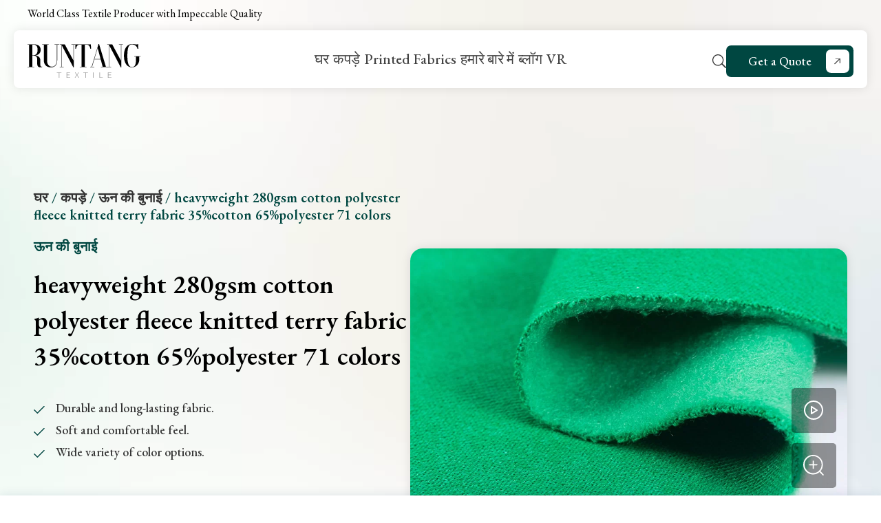

--- FILE ---
content_type: text/html; charset=UTF-8
request_url: https://runtangtextile.com/hi/fabric/heavyweight-280gsm-cotton-polyester-fleece-knitted-terry-fabric-35cotton-65polyester-71-colors/
body_size: 19721
content:
<!DOCTYPE html>
<html lang="hi">
<head><script>if(navigator.userAgent.match(/MSIE|Internet Explorer/i)||navigator.userAgent.match(/Trident\/7\..*?rv:11/i)){var href=document.location.href;if(!href.match(/[?&]nowprocket/)){if(href.indexOf("?")==-1){if(href.indexOf("#")==-1){document.location.href=href+"?nowprocket=1"}else{document.location.href=href.replace("#","?nowprocket=1#")}}else{if(href.indexOf("#")==-1){document.location.href=href+"&nowprocket=1"}else{document.location.href=href.replace("#","&nowprocket=1#")}}}}</script><script>class RocketLazyLoadScripts{constructor(e){this.triggerEvents=e,this.eventOptions={passive:!0},this.userEventListener=this.triggerListener.bind(this),this.delayedScripts={normal:[],async:[],defer:[]},this.allJQueries=[]}_addUserInteractionListener(e){this.triggerEvents.forEach((t=>window.addEventListener(t,e.userEventListener,e.eventOptions)))}_removeUserInteractionListener(e){this.triggerEvents.forEach((t=>window.removeEventListener(t,e.userEventListener,e.eventOptions)))}triggerListener(){this._removeUserInteractionListener(this),"loading"===document.readyState?document.addEventListener("DOMContentLoaded",this._loadEverythingNow.bind(this)):this._loadEverythingNow()}async _loadEverythingNow(){this._delayEventListeners(),this._delayJQueryReady(this),this._handleDocumentWrite(),this._registerAllDelayedScripts(),this._preloadAllScripts(),await this._loadScriptsFromList(this.delayedScripts.normal),await this._loadScriptsFromList(this.delayedScripts.defer),await this._loadScriptsFromList(this.delayedScripts.async),await this._triggerDOMContentLoaded(),await this._triggerWindowLoad(),window.dispatchEvent(new Event("rocket-allScriptsLoaded"))}_registerAllDelayedScripts(){document.querySelectorAll("script[type=rocketlazyloadscript]").forEach((e=>{e.hasAttribute("src")?e.hasAttribute("async")&&!1!==e.async?this.delayedScripts.async.push(e):e.hasAttribute("defer")&&!1!==e.defer||"module"===e.getAttribute("data-rocket-type")?this.delayedScripts.defer.push(e):this.delayedScripts.normal.push(e):this.delayedScripts.normal.push(e)}))}async _transformScript(e){return await this._requestAnimFrame(),new Promise((t=>{const n=document.createElement("script");let r;[...e.attributes].forEach((e=>{let t=e.nodeName;"type"!==t&&("data-rocket-type"===t&&(t="type",r=e.nodeValue),n.setAttribute(t,e.nodeValue))})),e.hasAttribute("src")?(n.addEventListener("load",t),n.addEventListener("error",t)):(n.text=e.text,t()),e.parentNode.replaceChild(n,e)}))}async _loadScriptsFromList(e){const t=e.shift();return t?(await this._transformScript(t),this._loadScriptsFromList(e)):Promise.resolve()}_preloadAllScripts(){var e=document.createDocumentFragment();[...this.delayedScripts.normal,...this.delayedScripts.defer,...this.delayedScripts.async].forEach((t=>{const n=t.getAttribute("src");if(n){const t=document.createElement("link");t.href=n,t.rel="preload",t.as="script",e.appendChild(t)}})),document.head.appendChild(e)}_delayEventListeners(){let e={};function t(t,n){!function(t){function n(n){return e[t].eventsToRewrite.indexOf(n)>=0?"rocket-"+n:n}e[t]||(e[t]={originalFunctions:{add:t.addEventListener,remove:t.removeEventListener},eventsToRewrite:[]},t.addEventListener=function(){arguments[0]=n(arguments[0]),e[t].originalFunctions.add.apply(t,arguments)},t.removeEventListener=function(){arguments[0]=n(arguments[0]),e[t].originalFunctions.remove.apply(t,arguments)})}(t),e[t].eventsToRewrite.push(n)}function n(e,t){let n=e[t];Object.defineProperty(e,t,{get:()=>n||function(){},set(r){e["rocket"+t]=n=r}})}t(document,"DOMContentLoaded"),t(window,"DOMContentLoaded"),t(window,"load"),t(window,"pageshow"),t(document,"readystatechange"),n(document,"onreadystatechange"),n(window,"onload"),n(window,"onpageshow")}_delayJQueryReady(e){let t=window.jQuery;Object.defineProperty(window,"jQuery",{get:()=>t,set(n){if(n&&n.fn&&!e.allJQueries.includes(n)){n.fn.ready=n.fn.init.prototype.ready=function(t){e.domReadyFired?t.bind(document)(n):document.addEventListener("rocket-DOMContentLoaded",(()=>t.bind(document)(n)))};const t=n.fn.on;n.fn.on=n.fn.init.prototype.on=function(){if(this[0]===window){function e(e){return e.split(" ").map((e=>"load"===e||0===e.indexOf("load.")?"rocket-jquery-load":e)).join(" ")}"string"==typeof arguments[0]||arguments[0]instanceof String?arguments[0]=e(arguments[0]):"object"==typeof arguments[0]&&Object.keys(arguments[0]).forEach((t=>{delete Object.assign(arguments[0],{[e(t)]:arguments[0][t]})[t]}))}return t.apply(this,arguments),this},e.allJQueries.push(n)}t=n}})}async _triggerDOMContentLoaded(){this.domReadyFired=!0,await this._requestAnimFrame(),document.dispatchEvent(new Event("rocket-DOMContentLoaded")),await this._requestAnimFrame(),window.dispatchEvent(new Event("rocket-DOMContentLoaded")),await this._requestAnimFrame(),document.dispatchEvent(new Event("rocket-readystatechange")),await this._requestAnimFrame(),document.rocketonreadystatechange&&document.rocketonreadystatechange()}async _triggerWindowLoad(){await this._requestAnimFrame(),window.dispatchEvent(new Event("rocket-load")),await this._requestAnimFrame(),window.rocketonload&&window.rocketonload(),await this._requestAnimFrame(),this.allJQueries.forEach((e=>e(window).trigger("rocket-jquery-load"))),window.dispatchEvent(new Event("rocket-pageshow")),await this._requestAnimFrame(),window.rocketonpageshow&&window.rocketonpageshow()}_handleDocumentWrite(){const e=new Map;document.write=document.writeln=function(t){const n=document.currentScript,r=document.createRange(),i=n.parentElement;let o=e.get(n);void 0===o&&(o=n.nextSibling,e.set(n,o));const a=document.createDocumentFragment();r.setStart(a,0),a.appendChild(r.createContextualFragment(t)),i.insertBefore(a,o)}}async _requestAnimFrame(){return new Promise((e=>requestAnimationFrame(e)))}static run(){const e=new RocketLazyLoadScripts(["keydown","mousemove","touchmove","touchstart","touchend","wheel"]);e._addUserInteractionListener(e)}}RocketLazyLoadScripts.run();
</script>
  <meta charset="UTF-8">
  <meta http-equiv="X-UA-Compatible" content="IE=edge">
  <meta name="viewport" content="width=device-width, initial-scale=1.0">
  <title>heavyweight 280gsm cotton polyester fleece knitted terry fabric 35%cotton 65%polyester 71 colors | Runtang Textile</title><link rel="preload" as="style" href="https://fonts.googleapis.com/css2?family=EB+Garamond:wght@400;500;600;700;800&#038;family=Gantari:wght@300;400;500&#038;display=swap" /><link rel="stylesheet" href="https://fonts.googleapis.com/css2?family=EB+Garamond:wght@400;500;600;700;800&#038;family=Gantari:wght@300;400;500&#038;display=swap" media="print" onload="this.media='all'" /><noscript><link rel="stylesheet" href="https://fonts.googleapis.com/css2?family=EB+Garamond:wght@400;500;600;700;800&#038;family=Gantari:wght@300;400;500&#038;display=swap" /></noscript>
  <link data-minify="1" rel="stylesheet" type="text/css" href="https://runtangtextile.com/wp-content/cache/min/1/wp-content/themes/sytech/style.css?ver=1761620519">
  <link data-minify="1" rel="stylesheet" type="text/css" href="https://runtangtextile.com/wp-content/cache/min/1/wp-content/themes/sytech/assets/css/global.css?ver=1761620519">
             
      <link data-minify="1" rel="stylesheet" type="text/css" href="https://runtangtextile.com/wp-content/cache/min/1/wp-content/themes/sytech/assets/css/contact.css?ver=1761620519">
         
  <link data-minify="1" rel="stylesheet" type="text/css" href="https://runtangtextile.com/wp-content/cache/min/1/wp-content/themes/sytech/assets/css/product.css?ver=1761620519">
    
      <link data-minify="1" rel="stylesheet" type="text/css" href="https://runtangtextile.com/wp-content/cache/min/1/wp-content/themes/sytech/assets/css/ipad.css?ver=1761620519">
  <link data-minify="1" rel="stylesheet" type="text/css" href="https://runtangtextile.com/wp-content/cache/min/1/wp-content/themes/sytech/assets/css/mobile.css?ver=1761620519">
  <!-- <link rel="stylesheet" href="https://runtangtextile.com/wp-content/themes/sytech/global/css/swiper.min.css"> -->
  <link rel="stylesheet" href="https://runtangtextile.com/wp-content/themes/sytech/global/css/animate.min.css" />
  <link data-minify="1" rel="stylesheet" href="https://runtangtextile.com/wp-content/cache/min/1/wp-content/themes/sytech/global/css/lightbox.css?ver=1761620519" />
  <script type="rocketlazyloadscript" src="https://runtangtextile.com/wp-content/themes/sytech/global/js/jquery.min.js"></script>
  
    

  <link rel="preconnect" href="https://fonts.googleapis.com">
  <link rel="preconnect" href="https://fonts.gstatic.com" crossorigin>
  

  <meta name='robots' content='index, follow, max-image-preview:large, max-snippet:-1, max-video-preview:-1' />
	<style>img:is([sizes="auto" i], [sizes^="auto," i]) { contain-intrinsic-size: 3000px 1500px }</style>
	
	<!-- This site is optimized with the Yoast SEO plugin v24.5 - https://yoast.com/wordpress/plugins/seo/ -->
	<link rel="canonical" href="https://runtangtextile.com/hi/fabric/heavyweight-280gsm-cotton-polyester-fleece-knitted-terry-fabric-35cotton-65polyester-71-colors/" />
	<meta property="og:locale" content="en_US" />
	<meta property="og:type" content="article" />
	<meta property="og:title" content="heavyweight 280gsm cotton polyester fleece knitted terry fabric 35%cotton 65%polyester 71 colors - Runtang Textile" />
	<meta property="og:url" content="https://runtangtextile.com/fabric/heavyweight-280gsm-cotton-polyester-fleece-knitted-terry-fabric-35cotton-65polyester-71-colors/" />
	<meta property="og:site_name" content="Runtang Textile" />
	<meta property="article:modified_time" content="2025-11-01T10:59:07+00:00" />
	<meta property="og:image" content="https://runtangtextile.com/wp-content/uploads/2023/11/1309.jpg" />
	<meta property="og:image:width" content="1000" />
	<meta property="og:image:height" content="1000" />
	<meta property="og:image:type" content="image/jpeg" />
	<meta name="twitter:card" content="summary_large_image" />
	<meta name="twitter:label1" content="Est. reading time" />
	<meta name="twitter:data1" content="1 minute" />
	<script type="application/ld+json" class="yoast-schema-graph">{"@context":"https://schema.org","@graph":[{"@type":"WebPage","@id":"https://runtangtextile.com/fabric/heavyweight-280gsm-cotton-polyester-fleece-knitted-terry-fabric-35cotton-65polyester-71-colors/","url":"https://runtangtextile.com/fabric/heavyweight-280gsm-cotton-polyester-fleece-knitted-terry-fabric-35cotton-65polyester-71-colors/","name":"heavyweight 280gsm cotton polyester fleece knitted terry fabric 35%cotton 65%polyester 71 colors - Runtang Textile","isPartOf":{"@id":"https://runtangtextile.com/#website"},"primaryImageOfPage":{"@id":"https://runtangtextile.com/fabric/heavyweight-280gsm-cotton-polyester-fleece-knitted-terry-fabric-35cotton-65polyester-71-colors/#primaryimage"},"image":{"@id":"https://runtangtextile.com/fabric/heavyweight-280gsm-cotton-polyester-fleece-knitted-terry-fabric-35cotton-65polyester-71-colors/#primaryimage"},"thumbnailUrl":"https://runtangtextile.com/wp-content/uploads/2023/11/1309.jpg","datePublished":"2023-11-26T08:41:31+00:00","dateModified":"2025-11-01T10:59:07+00:00","inLanguage":"en-US","potentialAction":[{"@type":"ReadAction","target":["https://runtangtextile.com/fabric/heavyweight-280gsm-cotton-polyester-fleece-knitted-terry-fabric-35cotton-65polyester-71-colors/"]}]},{"@type":"ImageObject","inLanguage":"en-US","@id":"https://runtangtextile.com/fabric/heavyweight-280gsm-cotton-polyester-fleece-knitted-terry-fabric-35cotton-65polyester-71-colors/#primaryimage","url":"https://runtangtextile.com/wp-content/uploads/2023/11/1309.jpg","contentUrl":"https://runtangtextile.com/wp-content/uploads/2023/11/1309.jpg","width":1000,"height":1000},{"@type":"WebSite","@id":"https://runtangtextile.com/#website","url":"https://runtangtextile.com/","name":"Runtang Textile","description":"","potentialAction":[{"@type":"SearchAction","target":{"@type":"EntryPoint","urlTemplate":"https://runtangtextile.com/?s={search_term_string}"},"query-input":{"@type":"PropertyValueSpecification","valueRequired":true,"valueName":"search_term_string"}}],"inLanguage":"en-US"}]}</script>
	<!-- / Yoast SEO plugin. -->


<link href='https://fonts.gstatic.com' crossorigin rel='preconnect' />
<style id='wp-emoji-styles-inline-css' type='text/css'>

	img.wp-smiley, img.emoji {
		display: inline !important;
		border: none !important;
		box-shadow: none !important;
		height: 1em !important;
		width: 1em !important;
		margin: 0 0.07em !important;
		vertical-align: -0.1em !important;
		background: none !important;
		padding: 0 !important;
	}
</style>
<link rel='stylesheet' id='wp-block-library-css' href='https://runtangtextile.com/wp-includes/css/dist/block-library/style.min.css?ver=6.8.3' type='text/css' media='all' />
<style id='classic-theme-styles-inline-css' type='text/css'>
/*! This file is auto-generated */
.wp-block-button__link{color:#fff;background-color:#32373c;border-radius:9999px;box-shadow:none;text-decoration:none;padding:calc(.667em + 2px) calc(1.333em + 2px);font-size:1.125em}.wp-block-file__button{background:#32373c;color:#fff;text-decoration:none}
</style>
<style id='safe-svg-svg-icon-style-inline-css' type='text/css'>
.safe-svg-cover{text-align:center}.safe-svg-cover .safe-svg-inside{display:inline-block;max-width:100%}.safe-svg-cover svg{height:100%;max-height:100%;max-width:100%;width:100%}

</style>
<style id='global-styles-inline-css' type='text/css'>
:root{--wp--preset--aspect-ratio--square: 1;--wp--preset--aspect-ratio--4-3: 4/3;--wp--preset--aspect-ratio--3-4: 3/4;--wp--preset--aspect-ratio--3-2: 3/2;--wp--preset--aspect-ratio--2-3: 2/3;--wp--preset--aspect-ratio--16-9: 16/9;--wp--preset--aspect-ratio--9-16: 9/16;--wp--preset--color--black: #000000;--wp--preset--color--cyan-bluish-gray: #abb8c3;--wp--preset--color--white: #ffffff;--wp--preset--color--pale-pink: #f78da7;--wp--preset--color--vivid-red: #cf2e2e;--wp--preset--color--luminous-vivid-orange: #ff6900;--wp--preset--color--luminous-vivid-amber: #fcb900;--wp--preset--color--light-green-cyan: #7bdcb5;--wp--preset--color--vivid-green-cyan: #00d084;--wp--preset--color--pale-cyan-blue: #8ed1fc;--wp--preset--color--vivid-cyan-blue: #0693e3;--wp--preset--color--vivid-purple: #9b51e0;--wp--preset--gradient--vivid-cyan-blue-to-vivid-purple: linear-gradient(135deg,rgba(6,147,227,1) 0%,rgb(155,81,224) 100%);--wp--preset--gradient--light-green-cyan-to-vivid-green-cyan: linear-gradient(135deg,rgb(122,220,180) 0%,rgb(0,208,130) 100%);--wp--preset--gradient--luminous-vivid-amber-to-luminous-vivid-orange: linear-gradient(135deg,rgba(252,185,0,1) 0%,rgba(255,105,0,1) 100%);--wp--preset--gradient--luminous-vivid-orange-to-vivid-red: linear-gradient(135deg,rgba(255,105,0,1) 0%,rgb(207,46,46) 100%);--wp--preset--gradient--very-light-gray-to-cyan-bluish-gray: linear-gradient(135deg,rgb(238,238,238) 0%,rgb(169,184,195) 100%);--wp--preset--gradient--cool-to-warm-spectrum: linear-gradient(135deg,rgb(74,234,220) 0%,rgb(151,120,209) 20%,rgb(207,42,186) 40%,rgb(238,44,130) 60%,rgb(251,105,98) 80%,rgb(254,248,76) 100%);--wp--preset--gradient--blush-light-purple: linear-gradient(135deg,rgb(255,206,236) 0%,rgb(152,150,240) 100%);--wp--preset--gradient--blush-bordeaux: linear-gradient(135deg,rgb(254,205,165) 0%,rgb(254,45,45) 50%,rgb(107,0,62) 100%);--wp--preset--gradient--luminous-dusk: linear-gradient(135deg,rgb(255,203,112) 0%,rgb(199,81,192) 50%,rgb(65,88,208) 100%);--wp--preset--gradient--pale-ocean: linear-gradient(135deg,rgb(255,245,203) 0%,rgb(182,227,212) 50%,rgb(51,167,181) 100%);--wp--preset--gradient--electric-grass: linear-gradient(135deg,rgb(202,248,128) 0%,rgb(113,206,126) 100%);--wp--preset--gradient--midnight: linear-gradient(135deg,rgb(2,3,129) 0%,rgb(40,116,252) 100%);--wp--preset--font-size--small: 13px;--wp--preset--font-size--medium: 20px;--wp--preset--font-size--large: 36px;--wp--preset--font-size--x-large: 42px;--wp--preset--spacing--20: 0.44rem;--wp--preset--spacing--30: 0.67rem;--wp--preset--spacing--40: 1rem;--wp--preset--spacing--50: 1.5rem;--wp--preset--spacing--60: 2.25rem;--wp--preset--spacing--70: 3.38rem;--wp--preset--spacing--80: 5.06rem;--wp--preset--shadow--natural: 6px 6px 9px rgba(0, 0, 0, 0.2);--wp--preset--shadow--deep: 12px 12px 50px rgba(0, 0, 0, 0.4);--wp--preset--shadow--sharp: 6px 6px 0px rgba(0, 0, 0, 0.2);--wp--preset--shadow--outlined: 6px 6px 0px -3px rgba(255, 255, 255, 1), 6px 6px rgba(0, 0, 0, 1);--wp--preset--shadow--crisp: 6px 6px 0px rgba(0, 0, 0, 1);}:where(.is-layout-flex){gap: 0.5em;}:where(.is-layout-grid){gap: 0.5em;}body .is-layout-flex{display: flex;}.is-layout-flex{flex-wrap: wrap;align-items: center;}.is-layout-flex > :is(*, div){margin: 0;}body .is-layout-grid{display: grid;}.is-layout-grid > :is(*, div){margin: 0;}:where(.wp-block-columns.is-layout-flex){gap: 2em;}:where(.wp-block-columns.is-layout-grid){gap: 2em;}:where(.wp-block-post-template.is-layout-flex){gap: 1.25em;}:where(.wp-block-post-template.is-layout-grid){gap: 1.25em;}.has-black-color{color: var(--wp--preset--color--black) !important;}.has-cyan-bluish-gray-color{color: var(--wp--preset--color--cyan-bluish-gray) !important;}.has-white-color{color: var(--wp--preset--color--white) !important;}.has-pale-pink-color{color: var(--wp--preset--color--pale-pink) !important;}.has-vivid-red-color{color: var(--wp--preset--color--vivid-red) !important;}.has-luminous-vivid-orange-color{color: var(--wp--preset--color--luminous-vivid-orange) !important;}.has-luminous-vivid-amber-color{color: var(--wp--preset--color--luminous-vivid-amber) !important;}.has-light-green-cyan-color{color: var(--wp--preset--color--light-green-cyan) !important;}.has-vivid-green-cyan-color{color: var(--wp--preset--color--vivid-green-cyan) !important;}.has-pale-cyan-blue-color{color: var(--wp--preset--color--pale-cyan-blue) !important;}.has-vivid-cyan-blue-color{color: var(--wp--preset--color--vivid-cyan-blue) !important;}.has-vivid-purple-color{color: var(--wp--preset--color--vivid-purple) !important;}.has-black-background-color{background-color: var(--wp--preset--color--black) !important;}.has-cyan-bluish-gray-background-color{background-color: var(--wp--preset--color--cyan-bluish-gray) !important;}.has-white-background-color{background-color: var(--wp--preset--color--white) !important;}.has-pale-pink-background-color{background-color: var(--wp--preset--color--pale-pink) !important;}.has-vivid-red-background-color{background-color: var(--wp--preset--color--vivid-red) !important;}.has-luminous-vivid-orange-background-color{background-color: var(--wp--preset--color--luminous-vivid-orange) !important;}.has-luminous-vivid-amber-background-color{background-color: var(--wp--preset--color--luminous-vivid-amber) !important;}.has-light-green-cyan-background-color{background-color: var(--wp--preset--color--light-green-cyan) !important;}.has-vivid-green-cyan-background-color{background-color: var(--wp--preset--color--vivid-green-cyan) !important;}.has-pale-cyan-blue-background-color{background-color: var(--wp--preset--color--pale-cyan-blue) !important;}.has-vivid-cyan-blue-background-color{background-color: var(--wp--preset--color--vivid-cyan-blue) !important;}.has-vivid-purple-background-color{background-color: var(--wp--preset--color--vivid-purple) !important;}.has-black-border-color{border-color: var(--wp--preset--color--black) !important;}.has-cyan-bluish-gray-border-color{border-color: var(--wp--preset--color--cyan-bluish-gray) !important;}.has-white-border-color{border-color: var(--wp--preset--color--white) !important;}.has-pale-pink-border-color{border-color: var(--wp--preset--color--pale-pink) !important;}.has-vivid-red-border-color{border-color: var(--wp--preset--color--vivid-red) !important;}.has-luminous-vivid-orange-border-color{border-color: var(--wp--preset--color--luminous-vivid-orange) !important;}.has-luminous-vivid-amber-border-color{border-color: var(--wp--preset--color--luminous-vivid-amber) !important;}.has-light-green-cyan-border-color{border-color: var(--wp--preset--color--light-green-cyan) !important;}.has-vivid-green-cyan-border-color{border-color: var(--wp--preset--color--vivid-green-cyan) !important;}.has-pale-cyan-blue-border-color{border-color: var(--wp--preset--color--pale-cyan-blue) !important;}.has-vivid-cyan-blue-border-color{border-color: var(--wp--preset--color--vivid-cyan-blue) !important;}.has-vivid-purple-border-color{border-color: var(--wp--preset--color--vivid-purple) !important;}.has-vivid-cyan-blue-to-vivid-purple-gradient-background{background: var(--wp--preset--gradient--vivid-cyan-blue-to-vivid-purple) !important;}.has-light-green-cyan-to-vivid-green-cyan-gradient-background{background: var(--wp--preset--gradient--light-green-cyan-to-vivid-green-cyan) !important;}.has-luminous-vivid-amber-to-luminous-vivid-orange-gradient-background{background: var(--wp--preset--gradient--luminous-vivid-amber-to-luminous-vivid-orange) !important;}.has-luminous-vivid-orange-to-vivid-red-gradient-background{background: var(--wp--preset--gradient--luminous-vivid-orange-to-vivid-red) !important;}.has-very-light-gray-to-cyan-bluish-gray-gradient-background{background: var(--wp--preset--gradient--very-light-gray-to-cyan-bluish-gray) !important;}.has-cool-to-warm-spectrum-gradient-background{background: var(--wp--preset--gradient--cool-to-warm-spectrum) !important;}.has-blush-light-purple-gradient-background{background: var(--wp--preset--gradient--blush-light-purple) !important;}.has-blush-bordeaux-gradient-background{background: var(--wp--preset--gradient--blush-bordeaux) !important;}.has-luminous-dusk-gradient-background{background: var(--wp--preset--gradient--luminous-dusk) !important;}.has-pale-ocean-gradient-background{background: var(--wp--preset--gradient--pale-ocean) !important;}.has-electric-grass-gradient-background{background: var(--wp--preset--gradient--electric-grass) !important;}.has-midnight-gradient-background{background: var(--wp--preset--gradient--midnight) !important;}.has-small-font-size{font-size: var(--wp--preset--font-size--small) !important;}.has-medium-font-size{font-size: var(--wp--preset--font-size--medium) !important;}.has-large-font-size{font-size: var(--wp--preset--font-size--large) !important;}.has-x-large-font-size{font-size: var(--wp--preset--font-size--x-large) !important;}
:where(.wp-block-post-template.is-layout-flex){gap: 1.25em;}:where(.wp-block-post-template.is-layout-grid){gap: 1.25em;}
:where(.wp-block-columns.is-layout-flex){gap: 2em;}:where(.wp-block-columns.is-layout-grid){gap: 2em;}
:root :where(.wp-block-pullquote){font-size: 1.5em;line-height: 1.6;}
</style>
<link data-minify="1" rel='stylesheet' id='contact-form-7-css' href='https://runtangtextile.com/wp-content/cache/min/1/wp-content/plugins/contact-form-7/includes/css/styles.css?ver=1761620519' type='text/css' media='all' />
<link data-minify="1" rel='stylesheet' id='sy_cookie_css-css' href='https://runtangtextile.com/wp-content/cache/min/1/wp-content/plugins/sytech-cookie/assets/css/cookie.css?ver=1761620519' type='text/css' media='all' />
<link data-minify="1" rel='stylesheet' id='sytech_editor_style_css-css' href='https://runtangtextile.com/wp-content/cache/min/1/wp-content/plugins/sytech-fronteditor/global/css/style.css?ver=1761620519' type='text/css' media='all' />
<link data-minify="1" rel='stylesheet' id='sytech_editor_mobile_css-css' href='https://runtangtextile.com/wp-content/cache/min/1/wp-content/plugins/sytech-fronteditor/global/css/mobile.css?ver=1761620519' type='text/css' media='all' />
<link rel='stylesheet' id='sytech_editor_swiper_css-css' href='https://runtangtextile.com/wp-content/plugins/sytech-fronteditor/global/css/swiper.min.css?ver=6.8.3' type='text/css' media='all' />
<link data-minify="1" rel='stylesheet' id='newsletter-css' href='https://runtangtextile.com/wp-content/cache/min/1/wp-content/plugins/sytech-newsletter/assets/css/newsletter.css?ver=1761620519' type='text/css' media='all' />
<script type="rocketlazyloadscript" data-rocket-type="text/javascript" src="https://runtangtextile.com/wp-content/plugins/sytech-fronteditor/global/js/parallax.min.js?ver=6.8.3" id="sytech_fronteditor_parallax.min.js-js"></script>
<script type="rocketlazyloadscript" data-minify="1" data-rocket-type="text/javascript" defer src="https://runtangtextile.com/wp-content/cache/min/1/wp-content/plugins/sytech-fronteditor/global/js/global.js?ver=1761620519" id="sytech_fronteditor_global.js-js"></script>
<script type="rocketlazyloadscript" data-minify="1" data-rocket-type="text/javascript" defer src="https://runtangtextile.com/wp-content/cache/min/1/wp-content/plugins/sytech-fronteditor/global/js/parallax.js?ver=1761620519" id="sytech_fronteditor_parallax.js-js"></script>
<script type="rocketlazyloadscript" data-rocket-type="text/javascript" defer src="https://runtangtextile.com/wp-content/plugins/sytech-fronteditor/global/js/swiper.min.js?ver=6.8.3" id="sytech_fronteditor_swiper.min.js-js"></script>
<script type="rocketlazyloadscript" data-minify="1" defer src="https://runtangtextile.com/wp-content/cache/min/1/wp-content/plugins/sytech-newsletter/assets/js/validator.js?ver=1761620519" data-rocket-type="text/javascript"></script>
<script type="rocketlazyloadscript" data-minify="1" defer src="https://runtangtextile.com/wp-content/cache/min/1/wp-content/plugins/sytech-sidebarfilter/assets/js/sidebar.js?ver=1761620519" data-rocket-type="text/javascript"></script>
<link rel="https://api.w.org/" href="https://runtangtextile.com/hi/wp-json/" /><link rel="alternate" title="JSON" type="application/json" href="https://runtangtextile.com/hi/wp-json/wp/v2/product/218" /><link rel="EditURI" type="application/rsd+xml" title="RSD" href="https://runtangtextile.com/xmlrpc.php?rsd" />
<link rel='shortlink' href='https://runtangtextile.com/hi/?p=218' />
<link rel="alternate" title="oEmbed (JSON)" type="application/json+oembed" href="https://runtangtextile.com/hi/wp-json/oembed/1.0/embed?url=https%3A%2F%2Fruntangtextile.com%2Fhi%2Ffabric%2Fheavyweight-280gsm-cotton-polyester-fleece-knitted-terry-fabric-35cotton-65polyester-71-colors%2F" />
<link rel="alternate" title="oEmbed (XML)" type="text/xml+oembed" href="https://runtangtextile.com/hi/wp-json/oembed/1.0/embed?url=https%3A%2F%2Fruntangtextile.com%2Fhi%2Ffabric%2Fheavyweight-280gsm-cotton-polyester-fleece-knitted-terry-fabric-35cotton-65polyester-71-colors%2F&#038;format=xml" />

<script type="rocketlazyloadscript">window.LOSiteId = 'f41092f1';</script><script type="rocketlazyloadscript" data-minify="1" async defer src='https://runtangtextile.com/wp-content/cache/min/1/core/lo.js?ver=1761620519'></script><link rel="alternate"  href="https://runtangtextile.com/fabric/heavyweight-280gsm-cotton-polyester-fleece-knitted-terry-fabric-35cotton-65polyester-71-colors/" hreflang="x-default" /><link rel="alternate"  href="https://runtangtextile.com/af/fabric/heavyweight-280gsm-cotton-polyester-fleece-knitted-terry-fabric-35cotton-65polyester-71-colors/" hreflang="af" /><link rel="alternate"  href="https://runtangtextile.com/sq/fabric/heavyweight-280gsm-cotton-polyester-fleece-knitted-terry-fabric-35cotton-65polyester-71-colors/" hreflang="sq" /><link rel="alternate"  href="https://runtangtextile.com/am/fabric/heavyweight-280gsm-cotton-polyester-fleece-knitted-terry-fabric-35cotton-65polyester-71-colors/" hreflang="am" /><link rel="alternate"  href="https://runtangtextile.com/ar/fabric/heavyweight-280gsm-cotton-polyester-fleece-knitted-terry-fabric-35cotton-65polyester-71-colors/" hreflang="ar" /><link rel="alternate"  href="https://runtangtextile.com/hy/fabric/heavyweight-280gsm-cotton-polyester-fleece-knitted-terry-fabric-35cotton-65polyester-71-colors/" hreflang="hy" /><link rel="alternate"  href="https://runtangtextile.com/az/fabric/heavyweight-280gsm-cotton-polyester-fleece-knitted-terry-fabric-35cotton-65polyester-71-colors/" hreflang="az" /><link rel="alternate"  href="https://runtangtextile.com/eu/fabric/heavyweight-280gsm-cotton-polyester-fleece-knitted-terry-fabric-35cotton-65polyester-71-colors/" hreflang="eu" /><link rel="alternate"  href="https://runtangtextile.com/be/fabric/heavyweight-280gsm-cotton-polyester-fleece-knitted-terry-fabric-35cotton-65polyester-71-colors/" hreflang="be" /><link rel="alternate"  href="https://runtangtextile.com/bn/fabric/heavyweight-280gsm-cotton-polyester-fleece-knitted-terry-fabric-35cotton-65polyester-71-colors/" hreflang="bn" /><link rel="alternate"  href="https://runtangtextile.com/bs/fabric/heavyweight-280gsm-cotton-polyester-fleece-knitted-terry-fabric-35cotton-65polyester-71-colors/" hreflang="bs" /><link rel="alternate"  href="https://runtangtextile.com/bg/fabric/heavyweight-280gsm-cotton-polyester-fleece-knitted-terry-fabric-35cotton-65polyester-71-colors/" hreflang="bg" /><link rel="alternate"  href="https://runtangtextile.com/ca/fabric/heavyweight-280gsm-cotton-polyester-fleece-knitted-terry-fabric-35cotton-65polyester-71-colors/" hreflang="ca" /><link rel="alternate"  href="https://runtangtextile.com/ceb/fabric/heavyweight-280gsm-cotton-polyester-fleece-knitted-terry-fabric-35cotton-65polyester-71-colors/" hreflang="ceb" /><link rel="alternate"  href="https://runtangtextile.com/ny/fabric/heavyweight-280gsm-cotton-polyester-fleece-knitted-terry-fabric-35cotton-65polyester-71-colors/" hreflang="ny" /><link rel="alternate"  href="https://runtangtextile.com/zh-CN/fabric/heavyweight-280gsm-cotton-polyester-fleece-knitted-terry-fabric-35cotton-65polyester-71-colors/" hreflang="zh-CN" /><link rel="alternate"  href="https://runtangtextile.com/zh-TW/fabric/heavyweight-280gsm-cotton-polyester-fleece-knitted-terry-fabric-35cotton-65polyester-71-colors/" hreflang="zh-TW" /><link rel="alternate"  href="https://runtangtextile.com/co/fabric/heavyweight-280gsm-cotton-polyester-fleece-knitted-terry-fabric-35cotton-65polyester-71-colors/" hreflang="co" /><link rel="alternate"  href="https://runtangtextile.com/hr/fabric/heavyweight-280gsm-cotton-polyester-fleece-knitted-terry-fabric-35cotton-65polyester-71-colors/" hreflang="hr" /><link rel="alternate"  href="https://runtangtextile.com/cs/fabric/heavyweight-280gsm-cotton-polyester-fleece-knitted-terry-fabric-35cotton-65polyester-71-colors/" hreflang="cs" /><link rel="alternate"  href="https://runtangtextile.com/da/fabric/heavyweight-280gsm-cotton-polyester-fleece-knitted-terry-fabric-35cotton-65polyester-71-colors/" hreflang="da" /><link rel="alternate"  href="https://runtangtextile.com/nl/fabric/heavyweight-280gsm-cotton-polyester-fleece-knitted-terry-fabric-35cotton-65polyester-71-colors/" hreflang="nl" /><link rel="alternate"  href="https://runtangtextile.com/fabric/heavyweight-280gsm-cotton-polyester-fleece-knitted-terry-fabric-35cotton-65polyester-71-colors/" hreflang="en" /><link rel="alternate"  href="https://runtangtextile.com/eo/fabric/heavyweight-280gsm-cotton-polyester-fleece-knitted-terry-fabric-35cotton-65polyester-71-colors/" hreflang="eo" /><link rel="alternate"  href="https://runtangtextile.com/et/fabric/heavyweight-280gsm-cotton-polyester-fleece-knitted-terry-fabric-35cotton-65polyester-71-colors/" hreflang="et" /><link rel="alternate"  href="https://runtangtextile.com/tl/fabric/heavyweight-280gsm-cotton-polyester-fleece-knitted-terry-fabric-35cotton-65polyester-71-colors/" hreflang="tl" /><link rel="alternate"  href="https://runtangtextile.com/fi/fabric/heavyweight-280gsm-cotton-polyester-fleece-knitted-terry-fabric-35cotton-65polyester-71-colors/" hreflang="fi" /><link rel="alternate"  href="https://runtangtextile.com/fr/fabric/heavyweight-280gsm-cotton-polyester-fleece-knitted-terry-fabric-35cotton-65polyester-71-colors/" hreflang="fr" /><link rel="alternate"  href="https://runtangtextile.com/fy/fabric/heavyweight-280gsm-cotton-polyester-fleece-knitted-terry-fabric-35cotton-65polyester-71-colors/" hreflang="fy" /><link rel="alternate"  href="https://runtangtextile.com/gl/fabric/heavyweight-280gsm-cotton-polyester-fleece-knitted-terry-fabric-35cotton-65polyester-71-colors/" hreflang="gl" /><link rel="alternate"  href="https://runtangtextile.com/ka/fabric/heavyweight-280gsm-cotton-polyester-fleece-knitted-terry-fabric-35cotton-65polyester-71-colors/" hreflang="ka" /><link rel="alternate"  href="https://runtangtextile.com/de/fabric/heavyweight-280gsm-cotton-polyester-fleece-knitted-terry-fabric-35cotton-65polyester-71-colors/" hreflang="de" /><link rel="alternate"  href="https://runtangtextile.com/el/fabric/heavyweight-280gsm-cotton-polyester-fleece-knitted-terry-fabric-35cotton-65polyester-71-colors/" hreflang="el" /><link rel="alternate"  href="https://runtangtextile.com/gu/fabric/heavyweight-280gsm-cotton-polyester-fleece-knitted-terry-fabric-35cotton-65polyester-71-colors/" hreflang="gu" /><link rel="alternate"  href="https://runtangtextile.com/ht/fabric/heavyweight-280gsm-cotton-polyester-fleece-knitted-terry-fabric-35cotton-65polyester-71-colors/" hreflang="ht" /><link rel="alternate"  href="https://runtangtextile.com/ha/fabric/heavyweight-280gsm-cotton-polyester-fleece-knitted-terry-fabric-35cotton-65polyester-71-colors/" hreflang="ha" /><link rel="alternate"  href="https://runtangtextile.com/haw/fabric/heavyweight-280gsm-cotton-polyester-fleece-knitted-terry-fabric-35cotton-65polyester-71-colors/" hreflang="haw" /><link rel="alternate"  href="https://runtangtextile.com/iw/fabric/heavyweight-280gsm-cotton-polyester-fleece-knitted-terry-fabric-35cotton-65polyester-71-colors/" hreflang="iw" /><link rel="alternate"  href="https://runtangtextile.com/hi/fabric/heavyweight-280gsm-cotton-polyester-fleece-knitted-terry-fabric-35cotton-65polyester-71-colors/" hreflang="hi" /><link rel="alternate"  href="https://runtangtextile.com/hmn/fabric/heavyweight-280gsm-cotton-polyester-fleece-knitted-terry-fabric-35cotton-65polyester-71-colors/" hreflang="hmn" /><link rel="alternate"  href="https://runtangtextile.com/hu/fabric/heavyweight-280gsm-cotton-polyester-fleece-knitted-terry-fabric-35cotton-65polyester-71-colors/" hreflang="hu" /><link rel="alternate"  href="https://runtangtextile.com/is/fabric/heavyweight-280gsm-cotton-polyester-fleece-knitted-terry-fabric-35cotton-65polyester-71-colors/" hreflang="is" /><link rel="alternate"  href="https://runtangtextile.com/ig/fabric/heavyweight-280gsm-cotton-polyester-fleece-knitted-terry-fabric-35cotton-65polyester-71-colors/" hreflang="ig" /><link rel="alternate"  href="https://runtangtextile.com/id/fabric/heavyweight-280gsm-cotton-polyester-fleece-knitted-terry-fabric-35cotton-65polyester-71-colors/" hreflang="id" /><link rel="alternate"  href="https://runtangtextile.com/ga/fabric/heavyweight-280gsm-cotton-polyester-fleece-knitted-terry-fabric-35cotton-65polyester-71-colors/" hreflang="ga" /><link rel="alternate"  href="https://runtangtextile.com/it/fabric/heavyweight-280gsm-cotton-polyester-fleece-knitted-terry-fabric-35cotton-65polyester-71-colors/" hreflang="it" /><link rel="alternate"  href="https://runtangtextile.com/ja/fabric/heavyweight-280gsm-cotton-polyester-fleece-knitted-terry-fabric-35cotton-65polyester-71-colors/" hreflang="ja" /><link rel="alternate"  href="https://runtangtextile.com/jw/fabric/heavyweight-280gsm-cotton-polyester-fleece-knitted-terry-fabric-35cotton-65polyester-71-colors/" hreflang="jw" /><link rel="alternate"  href="https://runtangtextile.com/kn/fabric/heavyweight-280gsm-cotton-polyester-fleece-knitted-terry-fabric-35cotton-65polyester-71-colors/" hreflang="kn" /><link rel="alternate"  href="https://runtangtextile.com/kk/fabric/heavyweight-280gsm-cotton-polyester-fleece-knitted-terry-fabric-35cotton-65polyester-71-colors/" hreflang="kk" /><link rel="alternate"  href="https://runtangtextile.com/km/fabric/heavyweight-280gsm-cotton-polyester-fleece-knitted-terry-fabric-35cotton-65polyester-71-colors/" hreflang="km" /><link rel="alternate"  href="https://runtangtextile.com/ko/fabric/heavyweight-280gsm-cotton-polyester-fleece-knitted-terry-fabric-35cotton-65polyester-71-colors/" hreflang="ko" /><link rel="alternate"  href="https://runtangtextile.com/ku/fabric/heavyweight-280gsm-cotton-polyester-fleece-knitted-terry-fabric-35cotton-65polyester-71-colors/" hreflang="ku" /><link rel="alternate"  href="https://runtangtextile.com/ky/fabric/heavyweight-280gsm-cotton-polyester-fleece-knitted-terry-fabric-35cotton-65polyester-71-colors/" hreflang="ky" /><link rel="alternate"  href="https://runtangtextile.com/lo/fabric/heavyweight-280gsm-cotton-polyester-fleece-knitted-terry-fabric-35cotton-65polyester-71-colors/" hreflang="lo" /><link rel="alternate"  href="https://runtangtextile.com/la/fabric/heavyweight-280gsm-cotton-polyester-fleece-knitted-terry-fabric-35cotton-65polyester-71-colors/" hreflang="la" /><link rel="alternate"  href="https://runtangtextile.com/lv/fabric/heavyweight-280gsm-cotton-polyester-fleece-knitted-terry-fabric-35cotton-65polyester-71-colors/" hreflang="lv" /><link rel="alternate"  href="https://runtangtextile.com/lt/fabric/heavyweight-280gsm-cotton-polyester-fleece-knitted-terry-fabric-35cotton-65polyester-71-colors/" hreflang="lt" /><link rel="alternate"  href="https://runtangtextile.com/lb/fabric/heavyweight-280gsm-cotton-polyester-fleece-knitted-terry-fabric-35cotton-65polyester-71-colors/" hreflang="lb" /><link rel="alternate"  href="https://runtangtextile.com/mk/fabric/heavyweight-280gsm-cotton-polyester-fleece-knitted-terry-fabric-35cotton-65polyester-71-colors/" hreflang="mk" /><link rel="alternate"  href="https://runtangtextile.com/mg/fabric/heavyweight-280gsm-cotton-polyester-fleece-knitted-terry-fabric-35cotton-65polyester-71-colors/" hreflang="mg" /><link rel="alternate"  href="https://runtangtextile.com/ms/fabric/heavyweight-280gsm-cotton-polyester-fleece-knitted-terry-fabric-35cotton-65polyester-71-colors/" hreflang="ms" /><link rel="alternate"  href="https://runtangtextile.com/ml/fabric/heavyweight-280gsm-cotton-polyester-fleece-knitted-terry-fabric-35cotton-65polyester-71-colors/" hreflang="ml" /><link rel="alternate"  href="https://runtangtextile.com/mt/fabric/heavyweight-280gsm-cotton-polyester-fleece-knitted-terry-fabric-35cotton-65polyester-71-colors/" hreflang="mt" /><link rel="alternate"  href="https://runtangtextile.com/mi/fabric/heavyweight-280gsm-cotton-polyester-fleece-knitted-terry-fabric-35cotton-65polyester-71-colors/" hreflang="mi" /><link rel="alternate"  href="https://runtangtextile.com/mr/fabric/heavyweight-280gsm-cotton-polyester-fleece-knitted-terry-fabric-35cotton-65polyester-71-colors/" hreflang="mr" /><link rel="alternate"  href="https://runtangtextile.com/mn/fabric/heavyweight-280gsm-cotton-polyester-fleece-knitted-terry-fabric-35cotton-65polyester-71-colors/" hreflang="mn" /><link rel="alternate"  href="https://runtangtextile.com/my/fabric/heavyweight-280gsm-cotton-polyester-fleece-knitted-terry-fabric-35cotton-65polyester-71-colors/" hreflang="my" /><link rel="alternate"  href="https://runtangtextile.com/ne/fabric/heavyweight-280gsm-cotton-polyester-fleece-knitted-terry-fabric-35cotton-65polyester-71-colors/" hreflang="ne" /><link rel="alternate"  href="https://runtangtextile.com/no/fabric/heavyweight-280gsm-cotton-polyester-fleece-knitted-terry-fabric-35cotton-65polyester-71-colors/" hreflang="no" /><link rel="alternate"  href="https://runtangtextile.com/ps/fabric/heavyweight-280gsm-cotton-polyester-fleece-knitted-terry-fabric-35cotton-65polyester-71-colors/" hreflang="ps" /><link rel="alternate"  href="https://runtangtextile.com/fa/fabric/heavyweight-280gsm-cotton-polyester-fleece-knitted-terry-fabric-35cotton-65polyester-71-colors/" hreflang="fa" /><link rel="alternate"  href="https://runtangtextile.com/pl/fabric/heavyweight-280gsm-cotton-polyester-fleece-knitted-terry-fabric-35cotton-65polyester-71-colors/" hreflang="pl" /><link rel="alternate"  href="https://runtangtextile.com/pt/fabric/heavyweight-280gsm-cotton-polyester-fleece-knitted-terry-fabric-35cotton-65polyester-71-colors/" hreflang="pt" /><link rel="alternate"  href="https://runtangtextile.com/pa/fabric/heavyweight-280gsm-cotton-polyester-fleece-knitted-terry-fabric-35cotton-65polyester-71-colors/" hreflang="pa" /><link rel="alternate"  href="https://runtangtextile.com/ro/fabric/heavyweight-280gsm-cotton-polyester-fleece-knitted-terry-fabric-35cotton-65polyester-71-colors/" hreflang="ro" /><link rel="alternate"  href="https://runtangtextile.com/ru/fabric/heavyweight-280gsm-cotton-polyester-fleece-knitted-terry-fabric-35cotton-65polyester-71-colors/" hreflang="ru" /><link rel="alternate"  href="https://runtangtextile.com/sm/fabric/heavyweight-280gsm-cotton-polyester-fleece-knitted-terry-fabric-35cotton-65polyester-71-colors/" hreflang="sm" /><link rel="alternate"  href="https://runtangtextile.com/gd/fabric/heavyweight-280gsm-cotton-polyester-fleece-knitted-terry-fabric-35cotton-65polyester-71-colors/" hreflang="gd" /><link rel="alternate"  href="https://runtangtextile.com/sr/fabric/heavyweight-280gsm-cotton-polyester-fleece-knitted-terry-fabric-35cotton-65polyester-71-colors/" hreflang="sr" /><link rel="alternate"  href="https://runtangtextile.com/st/fabric/heavyweight-280gsm-cotton-polyester-fleece-knitted-terry-fabric-35cotton-65polyester-71-colors/" hreflang="st" /><link rel="alternate"  href="https://runtangtextile.com/sn/fabric/heavyweight-280gsm-cotton-polyester-fleece-knitted-terry-fabric-35cotton-65polyester-71-colors/" hreflang="sn" /><link rel="alternate"  href="https://runtangtextile.com/sd/fabric/heavyweight-280gsm-cotton-polyester-fleece-knitted-terry-fabric-35cotton-65polyester-71-colors/" hreflang="sd" /><link rel="alternate"  href="https://runtangtextile.com/si/fabric/heavyweight-280gsm-cotton-polyester-fleece-knitted-terry-fabric-35cotton-65polyester-71-colors/" hreflang="si" /><link rel="alternate"  href="https://runtangtextile.com/sk/fabric/heavyweight-280gsm-cotton-polyester-fleece-knitted-terry-fabric-35cotton-65polyester-71-colors/" hreflang="sk" /><link rel="alternate"  href="https://runtangtextile.com/sl/fabric/heavyweight-280gsm-cotton-polyester-fleece-knitted-terry-fabric-35cotton-65polyester-71-colors/" hreflang="sl" /><link rel="alternate"  href="https://runtangtextile.com/so/fabric/heavyweight-280gsm-cotton-polyester-fleece-knitted-terry-fabric-35cotton-65polyester-71-colors/" hreflang="so" /><link rel="alternate"  href="https://runtangtextile.com/es/fabric/heavyweight-280gsm-cotton-polyester-fleece-knitted-terry-fabric-35cotton-65polyester-71-colors/" hreflang="es" /><link rel="alternate"  href="https://runtangtextile.com/su/fabric/heavyweight-280gsm-cotton-polyester-fleece-knitted-terry-fabric-35cotton-65polyester-71-colors/" hreflang="su" /><link rel="alternate"  href="https://runtangtextile.com/sw/fabric/heavyweight-280gsm-cotton-polyester-fleece-knitted-terry-fabric-35cotton-65polyester-71-colors/" hreflang="sw" /><link rel="alternate"  href="https://runtangtextile.com/sv/fabric/heavyweight-280gsm-cotton-polyester-fleece-knitted-terry-fabric-35cotton-65polyester-71-colors/" hreflang="sv" /><link rel="alternate"  href="https://runtangtextile.com/tg/fabric/heavyweight-280gsm-cotton-polyester-fleece-knitted-terry-fabric-35cotton-65polyester-71-colors/" hreflang="tg" /><link rel="alternate"  href="https://runtangtextile.com/ta/fabric/heavyweight-280gsm-cotton-polyester-fleece-knitted-terry-fabric-35cotton-65polyester-71-colors/" hreflang="ta" /><link rel="alternate"  href="https://runtangtextile.com/te/fabric/heavyweight-280gsm-cotton-polyester-fleece-knitted-terry-fabric-35cotton-65polyester-71-colors/" hreflang="te" /><link rel="alternate"  href="https://runtangtextile.com/th/fabric/heavyweight-280gsm-cotton-polyester-fleece-knitted-terry-fabric-35cotton-65polyester-71-colors/" hreflang="th" /><link rel="alternate"  href="https://runtangtextile.com/tr/fabric/heavyweight-280gsm-cotton-polyester-fleece-knitted-terry-fabric-35cotton-65polyester-71-colors/" hreflang="tr" /><link rel="alternate"  href="https://runtangtextile.com/uk/fabric/heavyweight-280gsm-cotton-polyester-fleece-knitted-terry-fabric-35cotton-65polyester-71-colors/" hreflang="uk" /><link rel="alternate"  href="https://runtangtextile.com/ur/fabric/heavyweight-280gsm-cotton-polyester-fleece-knitted-terry-fabric-35cotton-65polyester-71-colors/" hreflang="ur" /><link rel="alternate"  href="https://runtangtextile.com/uz/fabric/heavyweight-280gsm-cotton-polyester-fleece-knitted-terry-fabric-35cotton-65polyester-71-colors/" hreflang="uz" /><link rel="alternate"  href="https://runtangtextile.com/vi/fabric/heavyweight-280gsm-cotton-polyester-fleece-knitted-terry-fabric-35cotton-65polyester-71-colors/" hreflang="vi" /><link rel="alternate"  href="https://runtangtextile.com/cy/fabric/heavyweight-280gsm-cotton-polyester-fleece-knitted-terry-fabric-35cotton-65polyester-71-colors/" hreflang="cy" /><link rel="alternate"  href="https://runtangtextile.com/xh/fabric/heavyweight-280gsm-cotton-polyester-fleece-knitted-terry-fabric-35cotton-65polyester-71-colors/" hreflang="xh" /><link rel="alternate"  href="https://runtangtextile.com/yi/fabric/heavyweight-280gsm-cotton-polyester-fleece-knitted-terry-fabric-35cotton-65polyester-71-colors/" hreflang="yi" /><link rel="alternate"  href="https://runtangtextile.com/yo/fabric/heavyweight-280gsm-cotton-polyester-fleece-knitted-terry-fabric-35cotton-65polyester-71-colors/" hreflang="yo" /><link rel="alternate"  href="https://runtangtextile.com/zu/fabric/heavyweight-280gsm-cotton-polyester-fleece-knitted-terry-fabric-35cotton-65polyester-71-colors/" hreflang="zu" /><link rel="icon" href="https://runtangtextile.com/wp-content/uploads/2023/11/cropped-cropped-favicon-1-32x32.png" sizes="32x32" />
<link rel="icon" href="https://runtangtextile.com/wp-content/uploads/2023/11/cropped-cropped-favicon-1-192x192.png" sizes="192x192" />
<link rel="apple-touch-icon" href="https://runtangtextile.com/wp-content/uploads/2023/11/cropped-cropped-favicon-1-180x180.png" />
<meta name="msapplication-TileImage" content="https://runtangtextile.com/wp-content/uploads/2023/11/cropped-cropped-favicon-1-270x270.png" />
<noscript><style id="rocket-lazyload-nojs-css">.rll-youtube-player, [data-lazy-src]{display:none !important;}</style></noscript>	

    <!-- Google Tag Manager -->
  <script type="rocketlazyloadscript">(function(w,d,s,l,i){w[l]=w[l]||[];w[l].push({'gtm.start':
  new Date().getTime(),event:'gtm.js'});var f=d.getElementsByTagName(s)[0],
  j=d.createElement(s),dl=l!='dataLayer'?'&l='+l:'';j.async=true;j.src=
  'https://www.googletagmanager.com/gtm.js?id='+i+dl;f.parentNode.insertBefore(j,f);
  })(window,document,'script','dataLayer','GTM-5MRLLXP8');</script>
  <!-- End Google Tag Manager -->

</head>
<body class="wp-singular product-template-default single single-product postid-218 wp-theme-sytech" data-siteurl="https://runtangtextile.com/hi">

<!-- Google Tag Manager (noscript) -->
<noscript><iframe src="https://www.googletagmanager.com/ns.html?id=GTM-5MRLLXP8"
height="0" width="0" style="display:none;visibility:hidden"></iframe></noscript>
<!-- End Google Tag Manager (noscript) -->

    

  
<header>
    <div class="header_top black">
      <div class="content">
        <div class="flex between flex_middle">
          <p>World Class Textile Producer with Impeccable Quality</p>
          <ul class="flex flex_end flex_middle">
            <li>
              <span></span>
                          </li>
            <li>
              <span></span>
                          </li>
          </ul>
        </div>
      </div>
    </div>
    <div class="header_main">
      <div class="content">
        <div class="flex flex_middle between">
          <div class="left">
            <a title="logo" href="https://runtangtextile.com/hi" class="logo">
              <img src="https://runtangtextile.com/wp-content/themes/sytech/assets/img/logo.svg" alt="">
            </a>
            <div class="flex">
              <span class="icon_search"></span>
              <span class="icon_menu"></span>
              <span class="overlay_m"></span>
            </div>
          </div>
          <nav>
            <div class="close"><span></span></div>
            <div class="menu-header-container"><ul id="menu-header" class="menu"><li id="menu-item-84" class="menu-item-home menu-item menu-item-type-post_type menu-item-object-page menu-item-84"><a href="https://runtangtextile.com/hi/">घर</a></li>
<li id="menu-item-80595" class="product-icon menu-item menu-item-type-post_type menu-item-object-page menu-item-has-children menu-item-80595"><a href="https://runtangtextile.com/hi/fabrics/">कपड़े</a>
<ul class="sub-menu">
	<li id="menu-item-79602" class="menu-item menu-item-type-taxonomy menu-item-object-product_knit_fabrics menu-item-79602"><a href="https://runtangtextile.com/hi/knit-fabrics/double-knit/">डबल बुनना</a></li>
	<li id="menu-item-79603" class="menu-item menu-item-type-taxonomy menu-item-object-product_knit_fabrics menu-item-79603"><a href="https://runtangtextile.com/hi/knit-fabrics/jersey-knit/">जर्सी बुनना</a></li>
	<li id="menu-item-79605" class="menu-item menu-item-type-taxonomy menu-item-object-product_knit_fabrics menu-item-79605"><a href="https://runtangtextile.com/hi/knit-fabrics/slub-knit/">स्लब बुनना</a></li>
	<li id="menu-item-79604" class="menu-item menu-item-type-taxonomy menu-item-object-product_knit_fabrics menu-item-79604"><a href="https://runtangtextile.com/hi/knit-fabrics/purl-knit/">उलटा बुनना</a></li>
	<li id="menu-item-79606" class="menu-item menu-item-type-taxonomy menu-item-object-product_knit_fabrics menu-item-79606"><a href="https://runtangtextile.com/hi/knit-fabrics/interlock-knit/">गूंथना बुनना</a></li>
	<li id="menu-item-79608" class="menu-item menu-item-type-taxonomy menu-item-object-product_knit_fabrics menu-item-79608"><a href="https://runtangtextile.com/hi/knit-fabrics/rib-knit/">पसली बुनना</a></li>
	<li id="menu-item-79607" class="menu-item menu-item-type-taxonomy menu-item-object-product_knit_fabrics menu-item-79607"><a href="https://runtangtextile.com/hi/knit-fabrics/ponte-roma/">पोंटे रोमा</a></li>
	<li id="menu-item-79610" class="menu-item menu-item-type-taxonomy menu-item-object-product_knit_fabrics menu-item-79610"><a href="https://runtangtextile.com/hi/knit-fabrics/jacquard-knit/">जैक्वार्ड बुनना</a></li>
	<li id="menu-item-79613" class="menu-item menu-item-type-taxonomy menu-item-object-product_knit_fabrics menu-item-79613"><a href="https://runtangtextile.com/hi/knit-fabrics/terry-knitted/">टेरी बुना हुआ</a></li>
	<li id="menu-item-79612" class="menu-item menu-item-type-taxonomy menu-item-object-product_knit_fabrics menu-item-79612"><a href="https://runtangtextile.com/hi/knit-fabrics/scuba-knitted/">स्कूबा बुना हुआ</a></li>
	<li id="menu-item-79611" class="menu-item menu-item-type-taxonomy menu-item-object-product_knit_fabrics menu-item-79611"><a href="https://runtangtextile.com/hi/knit-fabrics/pointelle/">पॉइंटेल</a></li>
	<li id="menu-item-79614" class="menu-item menu-item-type-taxonomy menu-item-object-product_knit_fabrics menu-item-79614"><a href="https://runtangtextile.com/hi/knit-fabrics/waffle/">वफ़ल</a></li>
	<li id="menu-item-79615" class="menu-item menu-item-type-taxonomy menu-item-object-product_knit_fabrics menu-item-79615"><a href="https://runtangtextile.com/hi/knit-fabrics/bonded/">बंधुआ</a></li>
	<li id="menu-item-79616" class="menu-item menu-item-type-taxonomy menu-item-object-product_knit_fabrics menu-item-79616"><a href="https://runtangtextile.com/hi/knit-fabrics/knitted-mesh/">बुना हुआ जाल</a></li>
	<li id="menu-item-79617" class="menu-item menu-item-type-taxonomy menu-item-object-product_knit_fabrics menu-item-79617"><a href="https://runtangtextile.com/hi/knit-fabrics/pique-knit/">मनमुटाव बुनना</a></li>
	<li id="menu-item-79618" class="menu-item menu-item-type-taxonomy menu-item-object-product_knit_fabrics menu-item-79618"><a href="https://runtangtextile.com/hi/knit-fabrics/cable-knit/">केबल बुनना</a></li>
	<li id="menu-item-79619" class="menu-item menu-item-type-taxonomy menu-item-object-product_knit_fabrics menu-item-79619"><a href="https://runtangtextile.com/hi/knit-fabrics/french-terry/">फ्रेंच टेरी</a></li>
	<li id="menu-item-79620" class="menu-item menu-item-type-taxonomy menu-item-object-product_knit_fabrics current-product-ancestor current-menu-parent current-product-parent menu-item-79620"><a href="https://runtangtextile.com/hi/knit-fabrics/fleece-knit/">ऊन की बुनाई</a></li>
	<li id="menu-item-79621" class="menu-item menu-item-type-taxonomy menu-item-object-product_knit_fabrics menu-item-79621"><a href="https://runtangtextile.com/hi/knit-fabrics/brushed/">ब्रश</a></li>
	<li id="menu-item-79622" class="menu-item menu-item-type-taxonomy menu-item-object-product_knit_fabrics menu-item-79622"><a href="https://runtangtextile.com/hi/knit-fabrics/velour-knit/">वेलोर बुनना</a></li>
	<li id="menu-item-79623" class="menu-item menu-item-type-taxonomy menu-item-object-product_knit_fabrics menu-item-79623"><a href="https://runtangtextile.com/hi/knit-fabrics/nylon-knit/">नायलॉन बुनना</a></li>
	<li id="menu-item-79624" class="menu-item menu-item-type-taxonomy menu-item-object-product_knit_fabrics menu-item-79624"><a href="https://runtangtextile.com/hi/knit-fabrics/tie-dye-knit/">टाई डाई बुनना</a></li>
	<li id="menu-item-79625" class="menu-item menu-item-type-taxonomy menu-item-object-product_knit_fabrics menu-item-79625"><a href="https://runtangtextile.com/hi/knit-fabrics/birds-eye-knit/">पक्षी की आँख की बुनाई</a></li>
	<li id="menu-item-79626" class="menu-item menu-item-type-taxonomy menu-item-object-product_knit_fabrics menu-item-79626"><a href="https://runtangtextile.com/hi/knit-fabrics/mercerized-knit/">मर्सरीकृत बुनाई</a></li>
	<li id="menu-item-79627" class="menu-item menu-item-type-taxonomy menu-item-object-product_knit_fabrics menu-item-79627"><a href="https://runtangtextile.com/hi/knit-fabrics/tricot-knit/">ट्रिकॉट बुनना</a></li>
	<li id="menu-item-79628" class="menu-item menu-item-type-taxonomy menu-item-object-product_knit_fabrics menu-item-79628"><a href="https://runtangtextile.com/hi/knit-fabrics/ottoman-knit/">तुर्क बुनना</a></li>
	<li id="menu-item-79629" class="menu-item menu-item-type-taxonomy menu-item-object-product_knit_fabrics menu-item-79629"><a href="https://runtangtextile.com/hi/knit-fabrics/mineral-wash/">खनिज धुलाई</a></li>
	<li id="menu-item-79630" class="menu-item menu-item-type-taxonomy menu-item-object-product_knit_fabrics menu-item-79630"><a href="https://runtangtextile.com/hi/knit-fabrics/chenille-knit/">सेनील बुनना</a></li>
</ul>
</li>
<li id="menu-item-80485" class="menu-item menu-item-type-post_type menu-item-object-page menu-item-80485"><a href="https://runtangtextile.com/hi/digital-heat-transfer-printing-fabric/">Printed Fabrics</a></li>
<li id="menu-item-94" class="about-icon menu-item menu-item-type-post_type menu-item-object-page menu-item-94"><a href="https://runtangtextile.com/hi/about-us/">हमारे बारे में</a></li>
<li id="menu-item-95" class="blog-icon menu-item menu-item-type-post_type menu-item-object-page current_page_parent menu-item-95"><a href="https://runtangtextile.com/hi/blog/">ब्लॉग</a></li>
<li id="menu-item-79542" class="menu-item menu-item-type-custom menu-item-object-custom menu-item-79542"><a target="_blank" href="https://runtangtextile.com/vr">VR</a></li>
</ul></div>   
          </nav>
          <div class="right">
            <span class="icon_search"></span>
            <button class="button_r contact_pop_button">Get a Quote</button>
          </div>
        </div>
      </div>
    </div>
        <div class="pro-over"></div>
    <div class="header_products ">
      <div class="con" >
        <div class="content">
          <div class="flex flex_top"> 
             <div class="left">
              <strong>Search By Material</strong>
              <ul>
                                  <li>
                    <a href="https://runtangtextile.com/hi/fabric-by-fibers/cotton/">कपास</a>
                  </li>
                                  <li>
                    <a href="https://runtangtextile.com/hi/fabric-by-fibers/polyester/">पॉलिएस्टर</a>
                  </li>
                                  <li>
                    <a href="https://runtangtextile.com/hi/fabric-by-fibers/nylon/">नायलॉन</a>
                  </li>
                                  <li>
                    <a href="https://runtangtextile.com/hi/fabric-by-fibers/modal/">मॉडल</a>
                  </li>
                                  <li>
                    <a href="https://runtangtextile.com/hi/fabric-by-fibers/spandex/">स्पैन्डेक्स</a>
                  </li>
                                  <li>
                    <a href="https://runtangtextile.com/hi/fabric-by-fibers/lyocell/">लियोसेल</a>
                  </li>
                                  <li>
                    <a href="https://runtangtextile.com/hi/fabric-by-fibers/viscose/">विस्कोस</a>
                  </li>
                                  <li>
                    <a href="https://runtangtextile.com/hi/fabric-by-fibers/bamboo/">बांस</a>
                  </li>
                                  <li>
                    <a href="https://runtangtextile.com/hi/fabric-by-fibers/wool/">ऊन</a>
                  </li>
                                  <li>
                    <a href="https://runtangtextile.com/hi/fabric-by-fibers/acrylic/">एक्रिलिक</a>
                  </li>
                                  <li>
                    <a href="https://runtangtextile.com/hi/fabric-by-fibers/silk/">रेशम</a>
                  </li>
                                  <li>
                    <a href="https://runtangtextile.com/hi/fabric-by-fibers/linen/">सनी</a>
                  </li>
                                  <li>
                    <a href="https://runtangtextile.com/hi/fabric-by-fibers/acetate/">एसीटेट</a>
                  </li>
                              </ul>
             </div>
             <div class="right">
                  <strong>Search by Type</strong>
                  <div class="flex">
                                          <div> 
                                                <ul>
                                                      <li><a href="https://runtangtextile.com/hi/knit-fabrics/double-knit/">डबल बुनना</a></li> 
                                                      <li><a href="https://runtangtextile.com/hi/knit-fabrics/interlock-knit/">गूंथना बुनना</a></li> 
                                                      <li><a href="https://runtangtextile.com/hi/knit-fabrics/jersey-knit/">जर्सी बुनना</a></li> 
                                                      <li><a href="https://runtangtextile.com/hi/knit-fabrics/rib-knit/">पसली बुनना</a></li> 
                                                      <li><a href="https://runtangtextile.com/hi/knit-fabrics/slub-knit/">स्लब बुनना</a></li> 
                                                      <li><a href="https://runtangtextile.com/hi/knit-fabrics/ponte-roma/">पोंटे रोमा</a></li> 
                                                      <li><a href="https://runtangtextile.com/hi/knit-fabrics/purl-knit/">उलटा बुनना</a></li> 
                                                  </ul>
                      </div>
                                          <div> 
                                                <ul>
                                                      <li><a href="https://runtangtextile.com/hi/knit-fabrics/jacquard-knit/">जैक्वार्ड बुनना</a></li> 
                                                      <li><a href="https://runtangtextile.com/hi/knit-fabrics/knitted-mesh/">बुना हुआ जाल</a></li> 
                                                      <li><a href="https://runtangtextile.com/hi/knit-fabrics/terry-knitted/">टेरी बुना हुआ</a></li> 
                                                      <li><a href="https://runtangtextile.com/hi/knit-fabrics/pique-knit/">मनमुटाव बुनना</a></li> 
                                                      <li><a href="https://runtangtextile.com/hi/knit-fabrics/scuba-knitted/">स्कूबा बुना हुआ</a></li> 
                                                      <li><a href="https://runtangtextile.com/hi/knit-fabrics/cable-knit/">केबल बुनना</a></li> 
                                                      <li><a href="https://runtangtextile.com/hi/knit-fabrics/pointelle/">पॉइंटेल</a></li> 
                                                      <li><a href="https://runtangtextile.com/hi/knit-fabrics/french-terry/">फ्रेंच टेरी</a></li> 
                                                      <li><a href="https://runtangtextile.com/hi/knit-fabrics/waffle/">वफ़ल</a></li> 
                                                      <li><a href="https://runtangtextile.com/hi/knit-fabrics/fleece-knit/">ऊन की बुनाई</a></li> 
                                                      <li><a href="https://runtangtextile.com/hi/knit-fabrics/bonded/">बंधुआ</a></li> 
                                                      <li><a href="https://runtangtextile.com/hi/knit-fabrics/brushed/">ब्रश</a></li> 
                                                  </ul>
                      </div>
                                          <div> 
                                                <ul>
                                                      <li><a href="https://runtangtextile.com/hi/knit-fabrics/velour-knit/">वेलोर बुनना</a></li> 
                                                      <li><a href="https://runtangtextile.com/hi/knit-fabrics/tricot-knit/">ट्रिकॉट बुनना</a></li> 
                                                      <li><a href="https://runtangtextile.com/hi/knit-fabrics/nylon-knit/">नायलॉन बुनना</a></li> 
                                                      <li><a href="https://runtangtextile.com/hi/knit-fabrics/ottoman-knit/">तुर्क बुनना</a></li> 
                                                      <li><a href="https://runtangtextile.com/hi/knit-fabrics/tie-dye-knit/">टाई डाई बुनना</a></li> 
                                                      <li><a href="https://runtangtextile.com/hi/knit-fabrics/mineral-wash/">खनिज धुलाई</a></li> 
                                                      <li><a href="https://runtangtextile.com/hi/knit-fabrics/birds-eye-knit/">पक्षी की आँख की बुनाई</a></li> 
                                                      <li><a href="https://runtangtextile.com/hi/knit-fabrics/chenille-knit/">सेनील बुनना</a></li> 
                                                      <li><a href="https://runtangtextile.com/hi/knit-fabrics/mercerized-knit/">मर्सरीकृत बुनाई</a></li> 
                                                  </ul>
                      </div>
                     
                  </div>
             </div>
          </div>
        </div>
      </div>
    </div> 
  </header>



 
<section class="product_preview">
  <div class="content_big">
    <div class="flex between flex_middle">
      <div class="left">
        
        <span class="breadcrumbs">
          <span>
            <span><a href="https://runtangtextile.com/hi">घर</a></span>
            /
            <span><a href="https://runtangtextile.com/hi/fabrics">कपड़े</a></span>
                          /
              <span><a href="https://runtangtextile.com/hi/knit-fabrics/fleece-knit/">ऊन की बुनाई</a></span>
                          /
            <span class="current_page">heavyweight 280gsm cotton polyester fleece knitted terry fabric 35%cotton 65%polyester 71 colors</span>
          </span>
        </span>
        <br>
        <br>
        <span>ऊन की बुनाई</span>
        <h1>heavyweight 280gsm cotton polyester fleece knitted terry fabric 35%cotton 65%polyester 71 colors</h1>
        <ul><li>Durable and long-lasting fabric.</li><li>Soft and comfortable feel.</li><li>Wide variety of color options.</li></ul>        <button class="button contact_pop_button">एक कहावत कहना</button>
        
        <span class="line">OR</span>

        
        <a class="shop_btn" href="https://globalfabricwholesale.com/product/280gsm-9-9-oz-25-cotton-75-polyester-fleece-soft-hand-feel-fabric-hoodie-sweatshirt-pants/" target="_blank" rel="nofollow">
          <div class="flex">
            <div class="text">
              <strong>Buy Now on</strong>
              <span>Under 300kg</span>
            </div>
            <div class="logo">
              <img src="https://runtangtextile.com/wp-content/themes/sytech/assets/img/gfw-logo.svg" alt="">
            </div>
          </div>
        </a>
      </div>
        
      <div class="right">
                <a href="https://runtangtextile.com/wp-content/uploads/2023/11/1309.jpg" data-lightbox="main_images">
          <img src="data:image/svg+xml,%3Csvg%20xmlns='http://www.w3.org/2000/svg'%20viewBox='0%200%200%200'%3E%3C/svg%3E" alt="main_images" data-lazy-src="https://runtangtextile.com/wp-content/uploads/2023/11/1309.jpg"><noscript><img src="https://runtangtextile.com/wp-content/uploads/2023/11/1309.jpg" alt="main_images"></noscript> 
          <span class="open_more">
            <img src="data:image/svg+xml,%3Csvg%20xmlns='http://www.w3.org/2000/svg'%20viewBox='0%200%200%200'%3E%3C/svg%3E" alt="" data-lazy-src="https://runtangtextile.com/wp-content/themes/sytech/assets/img/openmore.svg"><noscript><img src="https://runtangtextile.com/wp-content/themes/sytech/assets/img/openmore.svg" alt=""></noscript>
          </span>
        </a>

                  <div class="product_silder">
            <ul>
              <li class="btn_play">
                <img src="data:image/svg+xml,%3Csvg%20xmlns='http://www.w3.org/2000/svg'%20viewBox='0%200%200%200'%3E%3C/svg%3E" data-lazy-src="https://runtangtextile.com/wp-content/uploads/2023/11/1309-150x150.jpg" ><noscript><img src="https://runtangtextile.com/wp-content/uploads/2023/11/1309-150x150.jpg" ></noscript>
              </li>
            </ul>
          </div>
                <div class="logo"><img src="https://runtangtextile.com/wp-content/themes/sytech/assets/img/logo.svg" alt="logo"></div>
      </div>
      
    </div>
    <div class="like">
      <!-- <a href="#">To Wishlist</a> -->
    </div>
  </div>
</section>

<section class="product_attr">
  <div class="content_big">
    <ul>
      <li>
        <i style="background-image: url(https://runtangtextile.com/wp-content/themes/sytech/assets/img/pd-icon1.svg);"></i>
        <div>
                    <strong>KF1309</strong>
          <span>मद संख्या।</span>
        </div>
      </li>
      <li>
        <i style="background-image: url(https://runtangtextile.com/wp-content/themes/sytech/assets/img/pd-icon2.svg);"></i>
        <div>
                    <strong>35%Cotton 65%Polyester</strong>
                                <span>सामग्री</span>
                  </div>
      </li>
      <li>
        <i style="background-image: url(https://runtangtextile.com/wp-content/themes/sytech/assets/img/pd-icon3.svg);"></i>
        <div>
                    <strong>280gsm</strong>
          <span>वज़न</span>
        </div>
      </li>
      <li>
        <i style="background-image: url(https://runtangtextile.com/wp-content/themes/sytech/assets/img/pd-icon4.svg);"></i>
        <div>
          <strong>ऊन की बुनाई</strong>
          <span>कपड़े का प्रकार</span>
        </div>
      </li>
      <li>
        <i style="background-image: url(https://runtangtextile.com/wp-content/themes/sytech/assets/img/pd-icon5.svg);"></i>
        <div>
                    <strong>73/75"</strong>
          <span>चौड़ाई</span>
        </div>
      </li>
      <li>
        <i style="background-image: url(https://runtangtextile.com/wp-content/themes/sytech/assets/img/pd-icon6.svg);"></i>
        <div>
                    <strong>300 kg per colour</strong>
          <span>MOQ</span>
        </div>
      </li>
      <li>
        <i style="background-image: url(https://runtangtextile.com/wp-content/themes/sytech/assets/img/pd-icon7.svg);"></i>
        <div>
                    <strong>15-25 Days</strong>
          <span>थोक लीड समय</span>
        </div>
      </li>
      <li>
        <i style="background-image: url(https://runtangtextile.com/wp-content/themes/sytech/assets/img/pd-icon8.svg);"></i>
        <div>
                    <strong>A4 Size Sample Available</strong>
          <span>नमूना</span>
        </div>
      </li>
    </ul>
  </div>
</section>
  <section class="product_intro">
    <div class="content_big">
      <ul class="editorlist">
                <li>
          <div class="info">
            <h2>Made from 35%Cotton 65%Polyester</h2><p>This fabric is made from a combination of 35% cotton and 65% polyester, creating a soft and cozy material perfect for cold weather. The fleece knit texture adds warmth and insulation, making it an excellent choice for blankets, sweaters, and loungewear. The cotton content lends breathability and natural moisture-wicking properties, while the polyester ensures durability and resistance to stretching or shrinking. Ideal for creating comfortable and stylish pieces, this fabric offers both comfort and functionality.</p>          </div>
          <div class="img">
            <img src="data:image/svg+xml,%3Csvg%20xmlns='http://www.w3.org/2000/svg'%20viewBox='0%200%200%200'%3E%3C/svg%3E" alt="intro1" data-lazy-src="https://runtangtextile.com/wp-content/uploads/2023/11/1309.jpg"><noscript><img src="https://runtangtextile.com/wp-content/uploads/2023/11/1309.jpg" alt="intro1"></noscript>
          </div>
        </li>
                        <li>
          <div class="info">
          <h2>Heavyweight Fleece Knitted Terry Fabric - 280gsm - 71 Colors</h2><p>Introducing our Heavyweight Fleece Knitted Terry Fabric, weighing in at 280gsm. This fabric offers a luxurious blend of cotton and polyester, providing ultimate comfort and durability. With a choice of 71 vibrant colors, you can bring your creative ideas to life. Perfect for cozy sweatshirts, blankets, and more, this fabric ensures a luxurious tactile experience while keeping you warm and stylish.</p>          </div>
          <div class="img">
            <img src="data:image/svg+xml,%3Csvg%20xmlns='http://www.w3.org/2000/svg'%20viewBox='0%200%200%200'%3E%3C/svg%3E" alt="intro2" data-lazy-src="https://runtangtextile.com/wp-content/uploads/2023/11/1309.jpg"><noscript><img src="https://runtangtextile.com/wp-content/uploads/2023/11/1309.jpg" alt="intro2"></noscript>
          </div>
        </li>
              </ul>
    </div>
  </section> 

<section class="product_box">
  <div class="content_big">
    <div class="head">
      <h2 class="wow fadeInLeft">आपको यह भी पसंद आ सकता हैं</h2>
    </div>
  </div>
  <div class="swiper_box">
    <div class="swiper_btns middle full">
      <div class="btn_prev"></div>
      <div class="btn_next"></div>
    </div>
    <div class="content_big">
      <div class="product_box_swiper">
        <ul class="swiper-wrapper products">
                                   
            <li class="swiper-slide product">
              <a href="https://runtangtextile.com/hi/fabric/340gsm-50cotton-50polyester-polar-fleece-fabric-185cm-kf937/">
                <div class="img">
                    <img src="data:image/svg+xml,%3Csvg%20xmlns='http://www.w3.org/2000/svg'%20viewBox='0%200%200%200'%3E%3C/svg%3E" alt="340gsm 50%कॉटन 50%पॉलिएस्टर ध्रुवीय ऊन कपड़ा 185cm KF937" data-lazy-src="https://runtangtextile.com/wp-content/uploads/2023/12/340gsm-50Cotton-50Polyester-Polar-Fleece-Fabric-185cm-KF937-1-400x400.jpg"><noscript><img src="https://runtangtextile.com/wp-content/uploads/2023/12/340gsm-50Cotton-50Polyester-Polar-Fleece-Fabric-185cm-KF937-1-400x400.jpg" alt="340gsm 50%कॉटन 50%पॉलिएस्टर ध्रुवीय ऊन कपड़ा 185cm KF937"></noscript>  
                    <div class="more">View Details</div>
                </div>
                <div class="info">
                  <span>कपास</span>
                  <p>340gsm 50%कॉटन 50%पॉलिएस्टर ध्रुवीय ऊन कपड़ा 185cm KF937</p>
                </div>
              </a>
            </li>
 
                                   
            <li class="swiper-slide product">
              <a href="https://runtangtextile.com/hi/fabric/320gsm-100polyester-polar-fleece-fabric-160cm-yl40001/">
                <div class="img">
                    <img src="data:image/svg+xml,%3Csvg%20xmlns='http://www.w3.org/2000/svg'%20viewBox='0%200%200%200'%3E%3C/svg%3E" alt="320gsm 100%पॉलिएस्टर ध्रुवीय ऊन कपड़ा 160cm YL40001" data-lazy-src="https://runtangtextile.com/wp-content/uploads/2023/12/320gsm-100Polyester-Polar-Fleece-Fabric-160cm-YL40001-1-400x400.jpg"><noscript><img src="https://runtangtextile.com/wp-content/uploads/2023/12/320gsm-100Polyester-Polar-Fleece-Fabric-160cm-YL40001-1-400x400.jpg" alt="320gsm 100%पॉलिएस्टर ध्रुवीय ऊन कपड़ा 160cm YL40001"></noscript>  
                    <div class="more">View Details</div>
                </div>
                <div class="info">
                  <span>पॉलिएस्टर</span>
                  <p>320gsm 100%पॉलिएस्टर ध्रुवीय ऊन कपड़ा 160cm YL40001</p>
                </div>
              </a>
            </li>
 
                                   
            <li class="swiper-slide product">
              <a href="https://runtangtextile.com/hi/fabric/350gsm-35cotton-60polyester-5spandex-elastane-fleece-knit-fabric-175cm-wy13001/">
                <div class="img">
                    <img src="data:image/svg+xml,%3Csvg%20xmlns='http://www.w3.org/2000/svg'%20viewBox='0%200%200%200'%3E%3C/svg%3E" alt="350 ग्राम 35% कपास 60% पॉलिएस्टर 5% स्पैन्डेक्स इलास्टेन ऊन बुना हुआ कपड़ा 175 सेमी WY13001" data-lazy-src="https://runtangtextile.com/wp-content/uploads/2023/12/350gsm-35Cotton-60Polyester-5Spandex-Elastane-Fleece-Knit-Fabric-175cm-WY13001-1-400x400.jpg"><noscript><img src="https://runtangtextile.com/wp-content/uploads/2023/12/350gsm-35Cotton-60Polyester-5Spandex-Elastane-Fleece-Knit-Fabric-175cm-WY13001-1-400x400.jpg" alt="350 ग्राम 35% कपास 60% पॉलिएस्टर 5% स्पैन्डेक्स इलास्टेन ऊन बुना हुआ कपड़ा 175 सेमी WY13001"></noscript>  
                    <div class="more">View Details</div>
                </div>
                <div class="info">
                  <span>कपास</span>
                  <p>350 ग्राम 35% कपास 60% पॉलिएस्टर 5% स्पैन्डेक्स इलास्टेन ऊन बुना हुआ कपड़ा 175 सेमी WY13001</p>
                </div>
              </a>
            </li>
 
                                   
            <li class="swiper-slide product">
              <a href="https://runtangtextile.com/hi/fabric/very-heavyweight-340gsm-cotton-polyester-fleece-knit-fabric-50cotton-50polyester-for-jacket-use/">
                <div class="img">
                    <img src="data:image/svg+xml,%3Csvg%20xmlns='http://www.w3.org/2000/svg'%20viewBox='0%200%200%200'%3E%3C/svg%3E" alt="very heavyweight 340gsm cotton polyester fleece knit fabric 50%cotton 50%polyester for jacket use" data-lazy-src="https://runtangtextile.com/wp-content/uploads/2023/11/984-400x400.jpg"><noscript><img src="https://runtangtextile.com/wp-content/uploads/2023/11/984-400x400.jpg" alt="very heavyweight 340gsm cotton polyester fleece knit fabric 50%cotton 50%polyester for jacket use"></noscript>  
                    <div class="more">View Details</div>
                </div>
                <div class="info">
                  <span>कपास</span>
                  <p>very heavyweight 340gsm cotton polyester fleece knit fabric 50%cotton 50%polyester for jacket use</p>
                </div>
              </a>
            </li>
 
                                   
            <li class="swiper-slide product">
              <a href="https://runtangtextile.com/hi/fabric/280gsm-35cotton-65polyester-fleece-knit-fabric-185cm-kf830/">
                <div class="img">
                    <img src="data:image/svg+xml,%3Csvg%20xmlns='http://www.w3.org/2000/svg'%20viewBox='0%200%200%200'%3E%3C/svg%3E" alt="280gsm 35%कपास 65%पॉलिएस्टर ऊन बुना हुआ कपड़ा 185cm KF830" data-lazy-src="https://runtangtextile.com/wp-content/uploads/2023/12/280gsm-35Cotton-65Polyester-Fleece-Knit-Fabric-185cm-KF830-1-400x400.jpg"><noscript><img src="https://runtangtextile.com/wp-content/uploads/2023/12/280gsm-35Cotton-65Polyester-Fleece-Knit-Fabric-185cm-KF830-1-400x400.jpg" alt="280gsm 35%कपास 65%पॉलिएस्टर ऊन बुना हुआ कपड़ा 185cm KF830"></noscript>  
                    <div class="more">View Details</div>
                </div>
                <div class="info">
                  <span>कपास</span>
                  <p>280gsm 35%कपास 65%पॉलिएस्टर ऊन बुना हुआ कपड़ा 185cm KF830</p>
                </div>
              </a>
            </li>
 
                                   
            <li class="swiper-slide product">
              <a href="https://runtangtextile.com/hi/fabric/420gsm-100cotton-fleece-knit-fabric-180cm-kf1305/">
                <div class="img">
                    <img src="data:image/svg+xml,%3Csvg%20xmlns='http://www.w3.org/2000/svg'%20viewBox='0%200%200%200'%3E%3C/svg%3E" alt="420gsm 100% सूती ऊन बुना हुआ कपड़ा 180cm KF1305" data-lazy-src="https://runtangtextile.com/wp-content/uploads/2023/12/420gsm-100Cotton-Fleece-Knit-Fabric-180cm-KF1305-1-400x400.jpg"><noscript><img src="https://runtangtextile.com/wp-content/uploads/2023/12/420gsm-100Cotton-Fleece-Knit-Fabric-180cm-KF1305-1-400x400.jpg" alt="420gsm 100% सूती ऊन बुना हुआ कपड़ा 180cm KF1305"></noscript>  
                    <div class="more">View Details</div>
                </div>
                <div class="info">
                  <span>कपास</span>
                  <p>420gsm 100% सूती ऊन बुना हुआ कपड़ा 180cm KF1305</p>
                </div>
              </a>
            </li>
 
            
        </ul>
      </div>
    </div>
  </div>
   
    <div class="content_big">
      <a href="https://runtangtextile.com/hi/fabric-by-fibers/cotton/" class="button_more">और ज्यादा खोजें</a>
    </div> 
  </section>
    
  
  <section class="video_pop">
    <div class="mask">
      <span class="close"></span>
    </div>
    <div class="pop_content">
      <iframe loading="lazy" width="560" height="315" src="about:blank" title="YouTube video player" frameborder="0" allow="accelerometer; autoplay; clipboard-write; encrypted-media; gyroscope; picture-in-picture; web-share" allowfullscreen data-rocket-lazyload="fitvidscompatible" data-lazy-src="https://www.youtube.com/embed/4kFFWEqvCco"></iframe><noscript><iframe width="560" height="315" src="https://www.youtube.com/embed/4kFFWEqvCco" title="YouTube video player" frameborder="0" allow="accelerometer; autoplay; clipboard-write; encrypted-media; gyroscope; picture-in-picture; web-share" allowfullscreen></iframe></noscript>    </div>
  </section>
  

<div class="modal">
  <div class="modalcontent">
    <span class="close"></span>
    <div class="quote-content"> 
      <div class="flex between ">
        <div class="left">
          <div> 
            <span class="logo"></span>
          </div>
        </div>
        <div class="right">
          <div class="form">
                        
<div class="wpcf7 no-js" id="wpcf7-f77042-o1" lang="en-US" dir="ltr" data-wpcf7-id="77042">
<div class="screen-reader-response"><p role="status" aria-live="polite" aria-atomic="true"></p> <ul></ul></div>
<form action="/hi/fabric/heavyweight-280gsm-cotton-polyester-fleece-knitted-terry-fabric-35cotton-65polyester-71-colors/#wpcf7-f77042-o1" method="post" class="wpcf7-form init" aria-label="Contact form" novalidate="novalidate" data-status="init">
<div style="display: none;">
<input type="hidden" name="_wpcf7" value="77042" />
<input type="hidden" name="_wpcf7_version" value="6.0.4" />
<input type="hidden" name="_wpcf7_locale" value="en_US" />
<input type="hidden" name="_wpcf7_unit_tag" value="wpcf7-f77042-o1" />
<input type="hidden" name="_wpcf7_container_post" value="0" />
<input type="hidden" name="_wpcf7_posted_data_hash" value="" />
<input type="hidden" name="_wpcf7_recaptcha_response" value="" />
</div>
<input class="wpcf7-form-control wpcf7-hidden" value="" type="hidden" name="product-link" /><span class="col3"><span class="wpcf7-form-control-wrap" data-name="title"><input size="40" maxlength="400" class="wpcf7-form-control wpcf7-text wpcf7-validates-as-required" aria-required="true" aria-invalid="false" placeholder="शीर्षक*" value="" type="text" name="title" /></span></span> 
      <span class="col3"><span class="wpcf7-form-control-wrap" data-name="Name"><input size="40" maxlength="400" class="wpcf7-form-control wpcf7-text wpcf7-validates-as-required" aria-required="true" aria-invalid="false" placeholder="नाम*" value="" type="text" name="Name" /></span></span> 
      <span class="col3"><span class="wpcf7-form-control-wrap" data-name="your-email"><input size="40" maxlength="400" class="wpcf7-form-control wpcf7-email wpcf7-validates-as-required wpcf7-text wpcf7-validates-as-email" aria-required="true" aria-invalid="false" placeholder="ईमेल*" value="" type="email" name="your-email" /></span></span>
      <span class="col3"><span class="wpcf7-form-control-wrap" data-name="phone-number"><input size="40" maxlength="400" class="wpcf7-form-control wpcf7-tel wpcf7-text wpcf7-validates-as-tel" aria-invalid="false" placeholder="फ़ोन" value="" type="tel" name="phone-number" /></span></span>  
<span class="col3"><span class="wpcf7-form-control-wrap" data-name="whatsapp"><input size="40" maxlength="400" class="wpcf7-form-control wpcf7-tel wpcf7-text wpcf7-validates-as-tel" aria-invalid="false" placeholder="Whatsapp" value="" type="tel" name="whatsapp" /></span></span>  
      <span class="col3"><span class="wpcf7-form-control-wrap" data-name="country"><input size="40" maxlength="400" class="wpcf7-form-control wpcf7-text" aria-invalid="false" placeholder="देश" value="" type="text" name="country" /></span></span> 
<span class="col3"><span class="wpcf7-form-control-wrap" data-name="number"><input size="40" maxlength="400" class="wpcf7-form-control wpcf7-text wpcf7-validates-as-required" aria-required="true" aria-invalid="false" placeholder="खरीद मात्रा*" value="" type="text" name="number" /></span></span> 
<span class="col3"><span class="wpcf7-form-control-wrap" data-name="type"><select class="wpcf7-form-control wpcf7-select wpcf7-validates-as-required" aria-required="true" aria-invalid="false" name="type"><option value="">&#8212;Please choose an option&#8212;</option><option value="कपड़े">कपड़े</option><option value="कपड़ा">कपड़ा</option></select></span></span>

      <span><span class="wpcf7-form-control-wrap" data-name="your-message"><textarea cols="40" rows="10" maxlength="2000" class="wpcf7-form-control wpcf7-textarea wpcf7-validates-as-required" aria-required="true" aria-invalid="false" placeholder="संदेश*" name="your-message"></textarea></span></span>
      <input class="wpcf7-form-control wpcf7-submit has-spinner" type="submit" value="जमा करना" /><div class="wpcf7-response-output" aria-hidden="true"></div>
</form>
</div>
          </div>
        </div>
      </div>  
    </div>
  </div>
  <div class="overlay"></div>
</div>    

<div class="search-block">
  <div class="content">
    <span class="wd-close-search wd-action-btn wd-style-icon wd-cross-icon"></span>
    <form role="search" method="get" class="searchform" action="https://runtangtextile.com/hi">
      <input type="text" class="s wd-search-inited" placeholder="उत्पादों को खोजना..."  name="s" aria-label="Search" title="Search for products" autocomplete="off">
      <input type="hidden" name="post_type" value="product">
          </form>
  </div>
</div>
<div class="search-overlay"></div>

<footer>
    <div class="cta">
      <div class="content">
        <div class="head flex between flex_middle">
          <h2>हम उच्च गुणवत्ता वाले बुने हुए वस्त्रों को अनुकूलित और उत्पादित करते हैं</h2>
          <a href="https://runtangtextile.com/hi/contact-us/" class="button">संपर्क करें</a>
        </div>
      </div>
    </div>
    <div class="footer_main">
      <div class="content">
        <div class="flex between flex_top wrap">
          <div class="slide_obj">
            <strong>त्वरित सम्पक</strong>
            <div class="menu-quick-links-container"><ul id="menu-quick-links" class="menu"><li id="menu-item-97" class="menu-item menu-item-type-post_type menu-item-object-page menu-item-home menu-item-97"><a href="https://runtangtextile.com/hi/">घर</a></li>
<li id="menu-item-98" class="menu-item menu-item-type-taxonomy menu-item-object-productcat current-product-ancestor current-menu-parent current-product-parent menu-item-98"><a href="https://runtangtextile.com/hi/fabric-by-fibers/cotton/">कपड़े</a></li>
<li id="menu-item-99" class="menu-item menu-item-type-post_type menu-item-object-page menu-item-99"><a href="https://runtangtextile.com/hi/about-us/">हमारे बारे में</a></li>
<li id="menu-item-100" class="menu-item menu-item-type-post_type menu-item-object-page current_page_parent menu-item-100"><a href="https://runtangtextile.com/hi/blog/">ब्लॉग</a></li>
<li id="menu-item-101" class="menu-item menu-item-type-post_type menu-item-object-page menu-item-101"><a href="https://runtangtextile.com/hi/contact-us/">संपर्क करें</a></li>
</ul></div>          </div>
          <div class="slide_obj">
            <strong>फ़ाइबर द्वारा अन्वेषण करें</strong>
            <div class="menu-explore-by-fibers-container"><ul id="menu-explore-by-fibers" class="menu"><li id="menu-item-102" class="menu-item menu-item-type-taxonomy menu-item-object-productcat current-product-ancestor current-menu-parent current-product-parent menu-item-102"><a href="https://runtangtextile.com/hi/fabric-by-fibers/cotton/">कपास बुनना</a></li>
<li id="menu-item-103" class="menu-item menu-item-type-taxonomy menu-item-object-productcat current-product-ancestor current-menu-parent current-product-parent menu-item-103"><a href="https://runtangtextile.com/hi/fabric-by-fibers/polyester/">पॉलिएस्टर बुनना</a></li>
<li id="menu-item-104" class="menu-item menu-item-type-taxonomy menu-item-object-productcat menu-item-104"><a href="https://runtangtextile.com/hi/fabric-by-fibers/nylon/">नायलॉन बुनें</a></li>
<li id="menu-item-105" class="menu-item menu-item-type-taxonomy menu-item-object-productcat menu-item-105"><a href="https://runtangtextile.com/hi/fabric-by-fibers/modal/">बुनना मॉडल</a></li>
<li id="menu-item-106" class="menu-item menu-item-type-taxonomy menu-item-object-productcat menu-item-106"><a href="https://runtangtextile.com/hi/fabric-by-fibers/spandex/">स्पैन्डेक्स बुनना</a></li>
<li id="menu-item-543" class="menu-item menu-item-type-taxonomy menu-item-object-productcat menu-item-543"><a href="https://runtangtextile.com/hi/fabric-by-fibers/viscose/">विस्कोस बुनें</a></li>
<li id="menu-item-544" class="menu-item menu-item-type-taxonomy menu-item-object-productcat menu-item-544"><a href="https://runtangtextile.com/hi/fabric-by-fibers/bamboo/">बाँस के रेशे बुनें</a></li>
<li id="menu-item-545" class="menu-item menu-item-type-taxonomy menu-item-object-productcat menu-item-545"><a href="https://runtangtextile.com/hi/fabric-by-fibers/lyocell/">लियोसेल बुनें</a></li>
</ul></div>          </div>
          <div class="slide_obj">
          <strong>लोकप्रिय कपड़ा</strong>
            <div class="menu-popular-fabric-container"><ul id="menu-popular-fabric" class="menu"><li id="menu-item-546" class="menu-item menu-item-type-taxonomy menu-item-object-product_knit_fabrics menu-item-546"><a href="https://runtangtextile.com/hi/knit-fabrics/double-knit/">डबल बुनना</a></li>
<li id="menu-item-547" class="menu-item menu-item-type-taxonomy menu-item-object-product_knit_fabrics menu-item-547"><a href="https://runtangtextile.com/hi/knit-fabrics/interlock-knit/">गूंथना बुनना</a></li>
<li id="menu-item-548" class="menu-item menu-item-type-taxonomy menu-item-object-product_knit_fabrics menu-item-548"><a href="https://runtangtextile.com/hi/knit-fabrics/jersey-knit/">जर्सी बुनना</a></li>
<li id="menu-item-550" class="menu-item menu-item-type-taxonomy menu-item-object-product_knit_fabrics menu-item-550"><a href="https://runtangtextile.com/hi/knit-fabrics/rib-knit/">पसली बुनना</a></li>
<li id="menu-item-551" class="menu-item menu-item-type-taxonomy menu-item-object-product_knit_fabrics menu-item-551"><a href="https://runtangtextile.com/hi/knit-fabrics/slub-knit/">स्लब बुनना</a></li>
<li id="menu-item-549" class="menu-item menu-item-type-taxonomy menu-item-object-product_knit_fabrics menu-item-549"><a href="https://runtangtextile.com/hi/knit-fabrics/ponte-roma/">पोंटे रोमा</a></li>
</ul></div>          </div>
          <div class="slide_obj subscribe">
            <strong>संपर्क में रहते हैं।</strong>
            <div>
              <p>हमारे नवीनतम समाचार, प्रचार और अधिक के लिए सदस्यता लें।</p> 
              <div  class="postree">
                                        <form method="post" action="https://runtangtextile.com/wp-content/plugins/sytech-newsletter/requests/new_subscription.php" id="sytech-newsletter-subscription">
        <input type="email" name="email_registration" placeholder="ईमेल" required>
        <input type="submit" value="Submit" >
    </form>
 
                                  </div>
              <div class="trand">
                <style>
    #sy_trand_lang{
        background-color: transparent;
    font-size: 1rem;
    font-weight: 500;
    color: #838383;
    flex: 1;
    width: 0;
    cursor: pointer;
    outline: none;
    padding: 0 0 1rem;
    border: none;
    }
</style>
<form method="post">
 <select name="sy_trand_lang" id="sy_trand_lang" onchange='this.form.submit()'>
            <option  value="af">Afrikaans</option>
            <option  value="sq">Albanian</option>
            <option  value="am">Amharic</option>
            <option  value="ar">Arabic</option>
            <option  value="hy">Armenian</option>
            <option  value="az">Azerbaijani</option>
            <option  value="eu">Basque</option>
            <option  value="be">Belarusian</option>
            <option  value="bn">Bengali</option>
            <option  value="bs">Bosnian</option>
            <option  value="bg">Bulgarian</option>
            <option  value="ca">Catalan</option>
            <option  value="ceb">Cebuano</option>
            <option  value="ny">Chichewa</option>
            <option  value="zh-CN">Chinese (Simplified)</option>
            <option  value="zh-TW">Chinese (Traditional)</option>
            <option  value="co">Corsican</option>
            <option  value="hr">Croatian</option>
            <option  value="cs">Czech</option>
            <option  value="da">Danish</option>
            <option  value="nl">Dutch</option>
            <option  value="en">English</option>
            <option  value="eo">Esperanto</option>
            <option  value="et">Estonian</option>
            <option  value="tl">Filipino</option>
            <option  value="fi">Finnish</option>
            <option  value="fr">French</option>
            <option  value="fy">Frisian</option>
            <option  value="gl">Galician</option>
            <option  value="ka">Georgian</option>
            <option  value="de">German</option>
            <option  value="el">Greek</option>
            <option  value="gu">Gujarati</option>
            <option  value="ht">Haitian Creole</option>
            <option  value="ha">Hausa</option>
            <option  value="haw">Hawaiian</option>
            <option  value="iw">Hebrew</option>
            <option selected value="hi">Hindi</option>
            <option  value="hmn">Hmong</option>
            <option  value="hu">Hungarian</option>
            <option  value="is">Icelandic</option>
            <option  value="ig">Igbo</option>
            <option  value="id">Indonesian</option>
            <option  value="ga">Irish</option>
            <option  value="it">Italian</option>
            <option  value="ja">Japanese</option>
            <option  value="jw">Javanese</option>
            <option  value="kn">Kannada</option>
            <option  value="kk">Kazakh</option>
            <option  value="km">Khmer</option>
            <option  value="ko">Korean</option>
            <option  value="ku">Kurdish (Kurmanji)</option>
            <option  value="ky">Kyrgyz</option>
            <option  value="lo">Lao</option>
            <option  value="la">Latin</option>
            <option  value="lv">Latvian</option>
            <option  value="lt">Lithuanian</option>
            <option  value="lb">Luxembourgish</option>
            <option  value="mk">Macedonian</option>
            <option  value="mg">Malagasy</option>
            <option  value="ms">Malay</option>
            <option  value="ml">Malayalam</option>
            <option  value="mt">Maltese</option>
            <option  value="mi">Maori</option>
            <option  value="mr">Marathi</option>
            <option  value="mn">Mongolian</option>
            <option  value="my">Myanmar (Burmese)</option>
            <option  value="ne">Nepali</option>
            <option  value="no">Norwegian</option>
            <option  value="ps">Pashto</option>
            <option  value="fa">Persian</option>
            <option  value="pl">Polish</option>
            <option  value="pt">Portuguese</option>
            <option  value="pa">Punjabi</option>
            <option  value="ro">Romanian</option>
            <option  value="ru">Russian</option>
            <option  value="sm">Samoan</option>
            <option  value="gd">Scottish Gaelic</option>
            <option  value="sr">Serbian</option>
            <option  value="st">Sesotho</option>
            <option  value="sn">Shona</option>
            <option  value="sd">Sindhi</option>
            <option  value="si">Sinhala</option>
            <option  value="sk">Slovak</option>
            <option  value="sl">Slovenian</option>
            <option  value="so">Somali</option>
            <option  value="es">Spanish</option>
            <option  value="su">Sundanese</option>
            <option  value="sw">Swahili</option>
            <option  value="sv">Swedish</option>
            <option  value="tg">Tajik</option>
            <option  value="ta">Tamil</option>
            <option  value="te">Telugu</option>
            <option  value="th">Thai</option>
            <option  value="tr">Turkish</option>
            <option  value="uk">Ukrainian</option>
            <option  value="ur">Urdu</option>
            <option  value="uz">Uzbek</option>
            <option  value="vi">Vietnamese</option>
            <option  value="cy">Welsh</option>
            <option  value="xh">Xhosa</option>
            <option  value="yi">Yiddish</option>
            <option  value="yo">Yoruba</option>
            <option  value="zu">Zulu</option>
     </select> 
 <noscript><input type="submit" value="Submit"></noscript>
</form>
              </div>
            </div>
          </div>
        </div>
      </div>
    </div>
    <div class="footer_bottom">
      <div class="content">
        <div class="flex between flex_middle">
          <a href="https://runtangtextile.com/hi" title="logo" class="logo"><img src="https://runtangtextile.com/wp-content/themes/sytech/assets/img/logo.svg" alt="logo"></a>
          <ul>
            <li><img src="data:image/svg+xml,%3Csvg%20xmlns='http://www.w3.org/2000/svg'%20viewBox='0%200%200%200'%3E%3C/svg%3E" alt="" data-lazy-src="https://runtangtextile.com/wp-content/themes/sytech/assets/img/footer-logo1.svg"><noscript><img src="https://runtangtextile.com/wp-content/themes/sytech/assets/img/footer-logo1.svg" alt=""></noscript></li>
            <li><img src="data:image/svg+xml,%3Csvg%20xmlns='http://www.w3.org/2000/svg'%20viewBox='0%200%200%200'%3E%3C/svg%3E" alt="" data-lazy-src="https://runtangtextile.com/wp-content/themes/sytech/assets/img/footer-logo2.svg"><noscript><img src="https://runtangtextile.com/wp-content/themes/sytech/assets/img/footer-logo2.svg" alt=""></noscript></li>
            <li><img src="data:image/svg+xml,%3Csvg%20xmlns='http://www.w3.org/2000/svg'%20viewBox='0%200%200%200'%3E%3C/svg%3E" alt="" data-lazy-src="https://runtangtextile.com/wp-content/themes/sytech/assets/img/footer-logo3.svg"><noscript><img src="https://runtangtextile.com/wp-content/themes/sytech/assets/img/footer-logo3.svg" alt=""></noscript></li>
            <li><img src="data:image/svg+xml,%3Csvg%20xmlns='http://www.w3.org/2000/svg'%20viewBox='0%200%200%200'%3E%3C/svg%3E" alt="" data-lazy-src="https://runtangtextile.com/wp-content/themes/sytech/assets/img/footer-logo4.svg"><noscript><img src="https://runtangtextile.com/wp-content/themes/sytech/assets/img/footer-logo4.svg" alt=""></noscript></li>
            <li><img src="data:image/svg+xml,%3Csvg%20xmlns='http://www.w3.org/2000/svg'%20viewBox='0%200%200%200'%3E%3C/svg%3E" alt="" data-lazy-src="https://runtangtextile.com/wp-content/themes/sytech/assets/img/footer-logo5.svg"><noscript><img src="https://runtangtextile.com/wp-content/themes/sytech/assets/img/footer-logo5.svg" alt=""></noscript></li>
          </ul>
        </div>
      </div>
    </div>
    <div class="copyright">
      <div class="content">
        <div class="flex between flex_middle">
          <p>©2025 Runtang Textile Co., Ltd. All Rights Reserved</p>
          <div>
            <ul>
              <li><a href="https://runtangtextile.com/hi/privacy-policy/">गोपनीयता नीति</a></li>
              <li><a href="https://runtangtextile.com/hi/contact-us/">संपर्क करें</a></li>
            </ul>
          </div>
        </div>
      </div>
    </div>
  </footer>  
  <script type="speculationrules">
{"prefetch":[{"source":"document","where":{"and":[{"href_matches":"\/hi\/*"},{"not":{"href_matches":["\/wp-*.php","\/wp-admin\/*","\/wp-content\/uploads\/*","\/wp-content\/*","\/wp-content\/plugins\/*","\/wp-content\/themes\/sytech\/*","\/hi\/*\\?(.+)"]}},{"not":{"selector_matches":"a[rel~=\"nofollow\"]"}},{"not":{"selector_matches":".no-prefetch, .no-prefetch a"}}]},"eagerness":"conservative"}]}
</script>
    
    
    
        <div style="background:#333333;" class="cookies">
			<div class="cookie-content">
			<div class="flex">
				<p>
				We use cookies on our website to see how you interact with it. By accepting, you agree to our use of such cookies.			        <a style="color:#ffffff;border-color:#ffffff;" href="/privacy-policy" id="cookies">Cookie Policy</a> 
				</p>
				<span style="background:#004741;border-radius:8px;" class='accept-cookie cookie_btn'>Accept Cookies</span>
			</div>
			</div>
		</div>


        <script type="rocketlazyloadscript" data-minify="1" defer src="https://runtangtextile.com/wp-content/cache/min/1/wp-content/plugins/sytech-cookie/assets/js/front.js?ver=1761620519"></script>
    
                <script type="rocketlazyloadscript">
                $(function (){ 
                    function crontab_task(){
                        let current_lang = $("#sy_trand_lang").val(); 
                        if(current_lang != "" && current_lang != "en"){ 
                            $.each($(".post_detail a[href]"),(index,item) => { 
                                let href = $(item).attr("href"); 
                                if(href.includes("/") && !href.includes("http") && !href.includes("/"+current_lang+"/")  && !href.includes("wp-content")){
                                    $(item).attr("href","/"+current_lang+href);  
                                }
                                let siteurl_domain = $("body").attr("data-siteurl"); 
                                if(href.includes(siteurl_domain) && href != siteurl_domain+"/"+current_lang && !href.includes("/"+current_lang+"/") && !href.includes("wp-content") && !href.includes("wp-admin") && !href.includes("wp-includes")){ 
                                    newhref = href.replace(siteurl_domain,siteurl_domain+"/"+current_lang); 
                                    $(item).attr("href",newhref);
                                } 
                            })  
                        }
                    }
                    crontab_task();  
                }) 
            </script>
        <script type="rocketlazyloadscript" data-rocket-type="text/javascript" src="https://runtangtextile.com/wp-includes/js/dist/hooks.min.js?ver=4d63a3d491d11ffd8ac6" id="wp-hooks-js"></script>
<script type="rocketlazyloadscript" data-rocket-type="text/javascript" src="https://runtangtextile.com/wp-includes/js/dist/i18n.min.js?ver=5e580eb46a90c2b997e6" id="wp-i18n-js"></script>
<script type="rocketlazyloadscript" data-rocket-type="text/javascript" id="wp-i18n-js-after">
/* <![CDATA[ */
wp.i18n.setLocaleData( { 'text direction\u0004ltr': [ 'ltr' ] } );
/* ]]> */
</script>
<script type="rocketlazyloadscript" data-minify="1" data-rocket-type="text/javascript" src="https://runtangtextile.com/wp-content/cache/min/1/wp-content/plugins/contact-form-7/includes/swv/js/index.js?ver=1761620519" id="swv-js"></script>
<script type="rocketlazyloadscript" data-rocket-type="text/javascript" id="contact-form-7-js-before">
/* <![CDATA[ */
var wpcf7 = {
    "api": {
        "root": "https:\/\/runtangtextile.com\/hi\/wp-json\/",
        "namespace": "contact-form-7\/v1"
    },
    "cached": 1
};
/* ]]> */
</script>
<script type="rocketlazyloadscript" data-minify="1" data-rocket-type="text/javascript" src="https://runtangtextile.com/wp-content/cache/min/1/wp-content/plugins/contact-form-7/includes/js/index.js?ver=1761620519" id="contact-form-7-js"></script>
<script type="rocketlazyloadscript" data-rocket-type="text/javascript" id="rocket-browser-checker-js-after">
/* <![CDATA[ */
"use strict";var _createClass=function(){function defineProperties(target,props){for(var i=0;i<props.length;i++){var descriptor=props[i];descriptor.enumerable=descriptor.enumerable||!1,descriptor.configurable=!0,"value"in descriptor&&(descriptor.writable=!0),Object.defineProperty(target,descriptor.key,descriptor)}}return function(Constructor,protoProps,staticProps){return protoProps&&defineProperties(Constructor.prototype,protoProps),staticProps&&defineProperties(Constructor,staticProps),Constructor}}();function _classCallCheck(instance,Constructor){if(!(instance instanceof Constructor))throw new TypeError("Cannot call a class as a function")}var RocketBrowserCompatibilityChecker=function(){function RocketBrowserCompatibilityChecker(options){_classCallCheck(this,RocketBrowserCompatibilityChecker),this.passiveSupported=!1,this._checkPassiveOption(this),this.options=!!this.passiveSupported&&options}return _createClass(RocketBrowserCompatibilityChecker,[{key:"_checkPassiveOption",value:function(self){try{var options={get passive(){return!(self.passiveSupported=!0)}};window.addEventListener("test",null,options),window.removeEventListener("test",null,options)}catch(err){self.passiveSupported=!1}}},{key:"initRequestIdleCallback",value:function(){!1 in window&&(window.requestIdleCallback=function(cb){var start=Date.now();return setTimeout(function(){cb({didTimeout:!1,timeRemaining:function(){return Math.max(0,50-(Date.now()-start))}})},1)}),!1 in window&&(window.cancelIdleCallback=function(id){return clearTimeout(id)})}},{key:"isDataSaverModeOn",value:function(){return"connection"in navigator&&!0===navigator.connection.saveData}},{key:"supportsLinkPrefetch",value:function(){var elem=document.createElement("link");return elem.relList&&elem.relList.supports&&elem.relList.supports("prefetch")&&window.IntersectionObserver&&"isIntersecting"in IntersectionObserverEntry.prototype}},{key:"isSlowConnection",value:function(){return"connection"in navigator&&"effectiveType"in navigator.connection&&("2g"===navigator.connection.effectiveType||"slow-2g"===navigator.connection.effectiveType)}}]),RocketBrowserCompatibilityChecker}();
/* ]]> */
</script>
<script type="text/javascript" id="rocket-preload-links-js-extra">
/* <![CDATA[ */
var RocketPreloadLinksConfig = {"excludeUris":"\/hi(\/(.+\/)?feed\/?.+\/?|\/(?:.+\/)?embed\/|\/(index\\.php\/)?wp\\-json(\/.*|$))|\/wp-admin\/|\/logout\/|\/wp-login.php","usesTrailingSlash":"1","imageExt":"jpg|jpeg|gif|png|tiff|bmp|webp|avif","fileExt":"jpg|jpeg|gif|png|tiff|bmp|webp|avif|php|pdf|html|htm","siteUrl":"https:\/\/runtangtextile.com\/hi","onHoverDelay":"100","rateThrottle":"3"};
/* ]]> */
</script>
<script type="rocketlazyloadscript" data-rocket-type="text/javascript" id="rocket-preload-links-js-after">
/* <![CDATA[ */
(function() {
"use strict";var r="function"==typeof Symbol&&"symbol"==typeof Symbol.iterator?function(e){return typeof e}:function(e){return e&&"function"==typeof Symbol&&e.constructor===Symbol&&e!==Symbol.prototype?"symbol":typeof e},e=function(){function i(e,t){for(var n=0;n<t.length;n++){var i=t[n];i.enumerable=i.enumerable||!1,i.configurable=!0,"value"in i&&(i.writable=!0),Object.defineProperty(e,i.key,i)}}return function(e,t,n){return t&&i(e.prototype,t),n&&i(e,n),e}}();function i(e,t){if(!(e instanceof t))throw new TypeError("Cannot call a class as a function")}var t=function(){function n(e,t){i(this,n),this.browser=e,this.config=t,this.options=this.browser.options,this.prefetched=new Set,this.eventTime=null,this.threshold=1111,this.numOnHover=0}return e(n,[{key:"init",value:function(){!this.browser.supportsLinkPrefetch()||this.browser.isDataSaverModeOn()||this.browser.isSlowConnection()||(this.regex={excludeUris:RegExp(this.config.excludeUris,"i"),images:RegExp(".("+this.config.imageExt+")$","i"),fileExt:RegExp(".("+this.config.fileExt+")$","i")},this._initListeners(this))}},{key:"_initListeners",value:function(e){-1<this.config.onHoverDelay&&document.addEventListener("mouseover",e.listener.bind(e),e.listenerOptions),document.addEventListener("mousedown",e.listener.bind(e),e.listenerOptions),document.addEventListener("touchstart",e.listener.bind(e),e.listenerOptions)}},{key:"listener",value:function(e){var t=e.target.closest("a"),n=this._prepareUrl(t);if(null!==n)switch(e.type){case"mousedown":case"touchstart":this._addPrefetchLink(n);break;case"mouseover":this._earlyPrefetch(t,n,"mouseout")}}},{key:"_earlyPrefetch",value:function(t,e,n){var i=this,r=setTimeout(function(){if(r=null,0===i.numOnHover)setTimeout(function(){return i.numOnHover=0},1e3);else if(i.numOnHover>i.config.rateThrottle)return;i.numOnHover++,i._addPrefetchLink(e)},this.config.onHoverDelay);t.addEventListener(n,function e(){t.removeEventListener(n,e,{passive:!0}),null!==r&&(clearTimeout(r),r=null)},{passive:!0})}},{key:"_addPrefetchLink",value:function(i){return this.prefetched.add(i.href),new Promise(function(e,t){var n=document.createElement("link");n.rel="prefetch",n.href=i.href,n.onload=e,n.onerror=t,document.head.appendChild(n)}).catch(function(){})}},{key:"_prepareUrl",value:function(e){if(null===e||"object"!==(void 0===e?"undefined":r(e))||!1 in e||-1===["http:","https:"].indexOf(e.protocol))return null;var t=e.href.substring(0,this.config.siteUrl.length),n=this._getPathname(e.href,t),i={original:e.href,protocol:e.protocol,origin:t,pathname:n,href:t+n};return this._isLinkOk(i)?i:null}},{key:"_getPathname",value:function(e,t){var n=t?e.substring(this.config.siteUrl.length):e;return n.startsWith("/")||(n="/"+n),this._shouldAddTrailingSlash(n)?n+"/":n}},{key:"_shouldAddTrailingSlash",value:function(e){return this.config.usesTrailingSlash&&!e.endsWith("/")&&!this.regex.fileExt.test(e)}},{key:"_isLinkOk",value:function(e){return null!==e&&"object"===(void 0===e?"undefined":r(e))&&(!this.prefetched.has(e.href)&&e.origin===this.config.siteUrl&&-1===e.href.indexOf("?")&&-1===e.href.indexOf("#")&&!this.regex.excludeUris.test(e.href)&&!this.regex.images.test(e.href))}}],[{key:"run",value:function(){"undefined"!=typeof RocketPreloadLinksConfig&&new n(new RocketBrowserCompatibilityChecker({capture:!0,passive:!0}),RocketPreloadLinksConfig).init()}}]),n}();t.run();
}());
/* ]]> */
</script>
<script type="rocketlazyloadscript" data-rocket-type="text/javascript" src="https://www.google.com/recaptcha/api.js?render=6LeYZ04pAAAAANr7el1mlpZnTEJL0BYq-LtkDj8B&amp;ver=3.0" id="google-recaptcha-js"></script>
<script type="rocketlazyloadscript" data-rocket-type="text/javascript" src="https://runtangtextile.com/wp-includes/js/dist/vendor/wp-polyfill.min.js?ver=3.15.0" id="wp-polyfill-js"></script>
<script type="rocketlazyloadscript" data-rocket-type="text/javascript" id="wpcf7-recaptcha-js-before">
/* <![CDATA[ */
var wpcf7_recaptcha = {
    "sitekey": "6LeYZ04pAAAAANr7el1mlpZnTEJL0BYq-LtkDj8B",
    "actions": {
        "homepage": "homepage",
        "contactform": "contactform"
    }
};
/* ]]> */
</script>
<script type="rocketlazyloadscript" data-minify="1" data-rocket-type="text/javascript" src="https://runtangtextile.com/wp-content/cache/min/1/wp-content/plugins/contact-form-7/modules/recaptcha/index.js?ver=1761620519" id="wpcf7-recaptcha-js"></script>
<script type="text/javascript" id="sytech_key_view_js-js-extra">
/* <![CDATA[ */
var WPDATA = {"siteurl":"https:\/\/runtangtextile.com","plugin_dir":"https:\/\/runtangtextile.com\/wp-content\/plugins\/sy_metas_keywords\/"};
/* ]]> */
</script>
<script type="rocketlazyloadscript" data-minify="1" data-rocket-type="text/javascript" src="https://runtangtextile.com/wp-content/cache/min/1/wp-content/plugins/sy_metas_keywords/assets/js/view.js?ver=1761620519" id="sytech_key_view_js-js"></script>
<script>window.lazyLoadOptions={elements_selector:"img[data-lazy-src],.rocket-lazyload,iframe[data-lazy-src]",data_src:"lazy-src",data_srcset:"lazy-srcset",data_sizes:"lazy-sizes",class_loading:"lazyloading",class_loaded:"lazyloaded",threshold:300,callback_loaded:function(element){if(element.tagName==="IFRAME"&&element.dataset.rocketLazyload=="fitvidscompatible"){if(element.classList.contains("lazyloaded")){if(typeof window.jQuery!="undefined"){if(jQuery.fn.fitVids){jQuery(element).parent().fitVids()}}}}}};window.addEventListener('LazyLoad::Initialized',function(e){var lazyLoadInstance=e.detail.instance;if(window.MutationObserver){var observer=new MutationObserver(function(mutations){var image_count=0;var iframe_count=0;var rocketlazy_count=0;mutations.forEach(function(mutation){for(i=0;i<mutation.addedNodes.length;i++){if(typeof mutation.addedNodes[i].getElementsByTagName!=='function'){continue}
if(typeof mutation.addedNodes[i].getElementsByClassName!=='function'){continue}
images=mutation.addedNodes[i].getElementsByTagName('img');is_image=mutation.addedNodes[i].tagName=="IMG";iframes=mutation.addedNodes[i].getElementsByTagName('iframe');is_iframe=mutation.addedNodes[i].tagName=="IFRAME";rocket_lazy=mutation.addedNodes[i].getElementsByClassName('rocket-lazyload');image_count+=images.length;iframe_count+=iframes.length;rocketlazy_count+=rocket_lazy.length;if(is_image){image_count+=1}
if(is_iframe){iframe_count+=1}}});if(image_count>0||iframe_count>0||rocketlazy_count>0){lazyLoadInstance.update()}});var b=document.getElementsByTagName("body")[0];var config={childList:!0,subtree:!0};observer.observe(b,config)}},!1)</script><script data-no-minify="1" async src="https://runtangtextile.com/wp-content/plugins/wp-rocket/assets/js/lazyload/16.1/lazyload.min.js"></script> 

  <!-- <script type="rocketlazyloadscript" defer src="https://runtangtextile.com/wp-content/themes/sytech/global/js/swiper.min.js"></script> -->
  <script type="rocketlazyloadscript" defer src="https://runtangtextile.com/wp-content/themes/sytech/global/js/wow.min.js"></script>
  <script type="rocketlazyloadscript" defer src="https://runtangtextile.com/wp-content/themes/sytech/global/js/uikit.min.js"></script>
  <script type="rocketlazyloadscript" data-minify="1" defer src="https://runtangtextile.com/wp-content/cache/min/1/wp-content/themes/sytech/global/js/parallax.js?ver=1761620519"></script>
  <script type="rocketlazyloadscript" defer src="https://runtangtextile.com/wp-content/themes/sytech/global/js/parallax.min.js"></script>
  <script type="rocketlazyloadscript" data-minify="1" defer src="https://runtangtextile.com/wp-content/cache/min/1/wp-content/themes/sytech/global/js/lightbox.js?ver=1761620519"></script>
  <script type="rocketlazyloadscript" data-minify="1" defer src="https://runtangtextile.com/wp-content/cache/min/1/wp-content/themes/sytech/assets/js/index.js?ver=1761620519"></script>
  <!-- <script type="rocketlazyloadscript" defer src="/assets/js/home.js"></script> -->
  <script type="rocketlazyloadscript" data-minify="1" defer src="https://runtangtextile.com/wp-content/cache/min/1/wp-content/themes/sytech/assets/js/blog.js?ver=1761620519"></script>
  
   
  <script type="rocketlazyloadscript" data-minify="1" defer src="https://runtangtextile.com/wp-content/cache/min/1/wp-content/themes/sytech/global/js/load_more_post.js?ver=1761620519"></script>
  <script type="rocketlazyloadscript" data-minify="1" defer src="https://runtangtextile.com/wp-content/cache/min/1/wp-content/themes/sytech/assets/js/mobile.js?ver=1761620519"></script> 
   
    <script type="rocketlazyloadscript" data-minify="1" defer src="https://runtangtextile.com/wp-content/cache/min/1/wp-content/themes/sytech/assets/js/product.js?ver=1761620519"></script>
   
            <script type="rocketlazyloadscript" data-minify="1" async defer src="https://runtangtextile.com/wp-content/cache/min/1/core/lo.js?ver=1761620519"></script>
</body>
</html>
<!-- This website is like a Rocket, isn't it? Performance optimized by WP Rocket. Learn more: https://wp-rocket.me - Debug: cached@1762097699 -->

--- FILE ---
content_type: image/svg+xml
request_url: https://runtangtextile.com/wp-content/themes/sytech/assets/img/video.svg
body_size: 221
content:
<?xml version="1.0" standalone="no"?><!DOCTYPE svg PUBLIC "-//W3C//DTD SVG 1.1//EN" "http://www.w3.org/Graphics/SVG/1.1/DTD/svg11.dtd"><svg t="1703258731102" class="icon" viewBox="0 0 1024 1024" version="1.1" xmlns="http://www.w3.org/2000/svg" p-id="4390" xmlns:xlink="http://www.w3.org/1999/xlink" width="32" height="32"><path d="M416 704c-6.4 0-9.6 0-16-3.2C390.4 694.4 384 684.8 384 672L384 352c0-12.8 6.4-22.4 16-28.8 9.6-6.4 22.4-6.4 32 0l256 166.4c9.6 6.4 16 16 16 28.8 0 9.6-6.4 22.4-16 25.6l-256 156.8C428.8 704 422.4 704 416 704zM448 409.6l0 204.8 163.2-99.2L448 409.6z" p-id="4391" fill="#ffffff"></path><path d="M512 960C265.6 960 64 758.4 64 512S265.6 64 512 64s448 201.6 448 448S758.4 960 512 960zM512 128C300.8 128 128 300.8 128 512c0 211.2 172.8 384 384 384 211.2 0 384-172.8 384-384C896 300.8 723.2 128 512 128z" p-id="4392" fill="#ffffff"></path></svg>

--- FILE ---
content_type: image/svg+xml
request_url: https://runtangtextile.com/wp-content/themes/sytech/assets/img/mobile-menu/close.svg
body_size: 27
content:
<?xml version="1.0" encoding="UTF-8"?>
<svg id="_图层_2" data-name="图层 2" xmlns="http://www.w3.org/2000/svg" viewBox="0 0 17.41 17.41">
  <defs>
    <style>
      .cls-1 {
        fill: none;
        stroke: #cbcbcb;
        stroke-miterlimit: 10;
        stroke-width: 2px;
      }
    </style>
  </defs>
  <g id="_图层_1-2" data-name="图层 1">
    <g>
      <line class="cls-1" x1=".71" y1="16.71" x2="16.71" y2=".71"/>
      <line class="cls-1" x1=".71" y1=".71" x2="16.71" y2="16.71"/>
    </g>
  </g>
</svg>

--- FILE ---
content_type: image/svg+xml
request_url: https://runtangtextile.com/wp-content/themes/sytech/assets/img/pd-icon1.svg
body_size: 623
content:
<?xml version="1.0" encoding="UTF-8"?>
<svg id="_图层_2" data-name="图层 2" xmlns="http://www.w3.org/2000/svg" viewBox="0 0 34.16 47.63">
  <defs>
    <style>
      .cls-1 {
        fill: #004641;
        stroke-width: 0px;
      }
    </style>
  </defs>
  <g id="_图层_1-2" data-name="图层 1">
    <g>
      <path class="cls-1" d="m.92,43.59c-.25,0-.48-.1-.65-.27-.17-.18-.27-.42-.26-.67.02-.55.47-13.47,4.25-17.18,1.87-1.83,4.35-2.84,6.97-2.84s5.23,1.06,7.12,2.99c1.86,1.9,2.87,4.41,2.84,7.07-.03,2.66-1.09,5.15-2.99,7.01-3.79,3.71-16.72,3.89-17.27,3.89h0Zm10.31-19.14c-2.14,0-4.16.82-5.69,2.32-2.49,2.44-3.44,10.88-3.66,14.96,4.09-.14,12.55-.91,15.04-3.35,1.55-1.52,2.42-3.55,2.44-5.72.02-2.17-.8-4.22-2.32-5.77-1.54-1.57-3.61-2.44-5.81-2.44Z"/>
      <path class="cls-1" d="m9.82,34.37c-.23,0-.47-.09-.65-.27-.36-.36-.36-.94,0-1.3l12.39-12.39c.36-.36.94-.36,1.3,0s.36.94,0,1.3l-12.39,12.39c-.18.18-.41.27-.65.27Z"/>
      <path class="cls-1" d="m33.25,24.73c-.51,0-.92-.41-.92-.92v-8.64c0-1.45-.85-2.78-2.16-3.39l-7.1-3.32c-1.01-.47-2.16-.47-3.17,0l-7.1,3.32c-1.31.61-2.16,1.94-2.16,3.39v6.2c0,.51-.41.92-.92.92s-.92-.41-.92-.92v-6.2c0-2.15,1.26-4.14,3.21-5.05l7.1-3.32c1.5-.7,3.22-.7,4.72,0l7.1,3.32c1.95.91,3.21,2.89,3.21,5.05v8.64c0,.51-.41.92-.91.92Z"/>
      <path class="cls-1" d="m28.59,47.63h-14.2c-2.12,0-4.03-1.18-4.99-3.08-.23-.45-.04-1,.41-1.23.45-.23,1-.05,1.23.41.64,1.28,1.92,2.07,3.35,2.07h14.2c2.06,0,3.74-1.68,3.74-3.74v-10.91c0-.51.41-.92.92-.92s.92.41.92.92v10.91c0,3.07-2.5,5.57-5.57,5.57Z"/>
      <path class="cls-1" d="m21.49,17.52c-2.15,0-3.89-1.75-3.89-3.89,0-2.15,1.75-3.89,3.89-3.89,2.15,0,3.89,1.75,3.89,3.89,0,2.15-1.75,3.89-3.89,3.89Zm0-5.95c-1.14,0-2.06.93-2.06,2.06s.93,2.06,2.06,2.06c1.14,0,2.06-.93,2.06-2.06s-.93-2.06-2.06-2.06Z"/>
      <path class="cls-1" d="m21.49,14.54c-.51,0-.92-.41-.92-.92V.92c0-.51.41-.92.92-.92s.92.41.92.92v12.71c0,.51-.41.92-.92.92Z"/>
    </g>
  </g>
</svg>

--- FILE ---
content_type: image/svg+xml
request_url: https://runtangtextile.com/wp-content/themes/sytech/assets/img/pd-icon5.svg
body_size: 1000
content:
<?xml version="1.0" encoding="UTF-8"?>
<svg id="_图层_2" data-name="图层 2" xmlns="http://www.w3.org/2000/svg" viewBox="0 0 48.29 48.29">
  <defs>
    <style>
      .cls-1 {
        fill: #004641;
        stroke-width: 0px;
      }
    </style>
  </defs>
  <g id="_图层_1-2" data-name="图层 1">
    <g>
      <path class="cls-1" d="m6.04,17.64c-.52,0-.94-.42-.94-.94v-6.08c0-.52.42-.94.94-.94s.94.42.94.94v6.08c0,.52-.42.94-.94.94Z"/>
      <path class="cls-1" d="m6.04,7.78c-.25,0-.49-.1-.67-.28s-.28-.42-.28-.67.1-.49.28-.67c.18-.18.42-.28.67-.28s.49.1.67.28c.18.18.28.42.28.67s-.1.49-.28.67-.42.28-.67.28Z"/>
      <path class="cls-1" d="m37.98,48.29c-.89,0-1.74-.35-2.37-.98l-.05-.05c-.28-.28-.65-.43-1.04-.43s-.76.15-1.04.43l-.05.05c-.63.63-1.47.98-2.37.98s-1.74-.35-2.37-.98l-.05-.05c-.28-.28-.64-.43-1.04-.43s-.76.15-1.04.43l-.05.05c-.63.63-1.47.98-2.37.98s-1.74-.35-2.37-.98l-.05-.05c-.28-.28-.65-.43-1.04-.43s-.76.15-1.04.43l-.05.05c-.63.63-1.47.98-2.37.98s-1.74-.35-2.37-.98l-.05-.05c-.28-.28-.64-.43-1.04-.43s-.76.15-1.04.43l-.05.05c-1.31,1.31-3.43,1.31-4.74,0l-.05-.05c-.28-.28-.65-.43-1.04-.43s-.76.15-1.04.43l-.05.05c-1.31,1.31-3.43,1.31-4.74,0l-.05-.05c-1.31-1.31-1.31-3.43,0-4.74l.05-.05c.28-.28.43-.65.43-1.04s-.15-.76-.43-1.04l-.05-.05c-.63-.63-.98-1.47-.98-2.37s.35-1.74.98-2.37l.05-.05c.28-.28.43-.65.43-1.04s-.15-.76-.43-1.04l-.05-.05c-.63-.63-.98-1.47-.98-2.37s.35-1.74.98-2.37l.05-.05c.28-.28.43-.64.43-1.04s-.15-.76-.43-1.04l-.05-.05c-1.31-1.31-1.31-3.43,0-4.74l.05-.05c.28-.28.43-.64.43-1.04s-.15-.76-.43-1.04l-.05-.05c-.63-.63-.98-1.47-.98-2.37s.35-1.74.98-2.37l.05-.05c.28-.28.43-.64.43-1.04s-.15-.76-.43-1.04l-.05-.05c-1.31-1.31-1.31-3.43,0-4.74l.05-.05c.28-.28.43-.64.43-1.04s-.15-.76-.43-1.04l-.05-.05c-1.31-1.31-1.31-3.43,0-4.74l.05-.05C1.67.35,2.51,0,3.4,0s1.74.35,2.37.98l.05.05c.57.57,1.5.57,2.07,0l.05-.05C8.58.35,9.42,0,10.32,0s1.74.35,2.37.98l.05.05c.28.28.64.43,1.04.43s.76-.15,1.04-.43l.05-.05C15.5.35,16.34,0,17.23,0s1.74.35,2.37.98l.05.05c.28.28.64.43,1.04.43s.76-.15,1.04-.43l.05-.05c.63-.63,1.47-.98,2.37-.98s1.74.35,2.37.98l.05.05c.57.57,1.5.57,2.07,0l.05-.05c.63-.63,1.47-.98,2.37-.98s1.74.35,2.37.98l.05.05c.57.57,1.5.57,2.07,0l.05-.05c.63-.63,1.47-.98,2.37-.98s1.74.35,2.37.98l.05.05c.57.57,1.5.57,2.07,0l.05-.05c.63-.63,1.47-.98,2.37-.98s1.74.35,2.37.98l.05.05c1.31,1.31,1.31,3.43,0,4.74l-.05.05c-.28.28-.43.65-.43,1.04s.15.76.43,1.04l.05.05c1.31,1.31,1.31,3.43,0,4.74l-.05.05c-.28.28-.43.64-.43,1.04s.15.76.43,1.04l.05.05c1.31,1.31,1.31,3.43,0,4.74l-.05.05c-.28.28-.43.64-.43,1.04s.15.76.43,1.04l.05.05c1.31,1.31,1.31,3.43,0,4.74l-.05.05c-.28.28-.43.65-.43,1.04s.15.76.43,1.04l.05.05c.63.63.98,1.47.98,2.37s-.35,1.74-.98,2.37l-.05.05c-.28.28-.43.64-.43,1.04s.15.76.43,1.04l.05.05c1.31,1.31,1.31,3.43,0,4.74l-.05.05c-.28.28-.43.65-.43,1.04s.15.76.43,1.04l.05.05c1.31,1.31,1.31,3.43,0,4.74l-.05.05c-1.31,1.31-3.43,1.31-4.74,0l-.05-.05c-.28-.28-.65-.43-1.04-.43s-.76.15-1.04.43l-.05.05c-.63.63-1.47.98-2.37.98Zm-10.37-3.35c.9,0,1.74.35,2.37.98l.05.05c.57.57,1.5.57,2.07,0l.05-.05c.63-.63,1.47-.98,2.37-.98s1.74.35,2.37.98l.05.05c.57.57,1.5.57,2.07,0l.05-.05c.63-.63,1.47-.98,2.37-.98s1.74.35,2.37.98l.05.05c.57.57,1.5.57,2.07,0l.05-.05c.57-.57.57-1.5,0-2.07l-.05-.05c-.63-.63-.98-1.47-.98-2.37s.35-1.74.98-2.37l.05-.05c.57-.57.57-1.5,0-2.07l-.05-.05c-.63-.63-.98-1.47-.98-2.37s.35-1.74.98-2.37l.05-.05c.57-.57.57-1.5,0-2.07l-.05-.05c-.63-.63-.98-1.47-.98-2.37s.35-1.74.98-2.37l.05-.05c.57-.57.57-1.5,0-2.07l-.05-.05c-.63-.63-.98-1.47-.98-2.37s.35-1.74.98-2.37l.05-.05c.57-.57.57-1.5,0-2.07l-.05-.05c-.63-.63-.98-1.47-.98-2.37s.35-1.74.98-2.37l.05-.05c.57-.57.57-1.5,0-2.07l-.05-.05c-.63-.63-.98-1.47-.98-2.37s.35-1.74.98-2.37l.05-.05c.57-.57.57-1.5,0-2.07l-.05-.05c-.28-.28-.64-.43-1.04-.43s-.76.15-1.04.43l-.05.05c-.63.63-1.47.98-2.37.98s-1.74-.35-2.37-.98l-.05-.05c-.28-.28-.64-.43-1.04-.43s-.76.15-1.04.43l-.05.05c-1.31,1.31-3.43,1.31-4.74,0l-.05-.05c-.28-.28-.64-.43-1.04-.43s-.76.15-1.04.43l-.05.05c-1.31,1.31-3.43,1.31-4.74,0l-.05-.05c-.28-.28-.64-.43-1.04-.43s-.76.15-1.04.43l-.05.05c-1.31,1.31-3.43,1.31-4.74,0l-.05-.05c-.28-.28-.64-.43-1.04-.43s-.76.15-1.04.43l-.05.05c-1.31,1.31-3.43,1.31-4.74,0l-.05-.05c-.28-.28-.64-.43-1.04-.43s-.76.15-1.04.43l-.05.05c-.63.63-1.47.98-2.37.98s-1.74-.35-2.37-.98l-.05-.05c-.28-.28-.64-.43-1.04-.43s-.76.15-1.04.43l-.05.05c-.57.57-.57,1.5,0,2.07l.05.05c.63.63.98,1.47.98,2.37s-.35,1.74-.98,2.37l-.05.05c-.57.57-.57,1.5,0,2.07l.05.05c.63.63.98,1.47.98,2.37s-.35,1.74-.98,2.37l-.05.05c-.57.57-.57,1.5,0,2.07l.05.05c.63.63.98,1.47.98,2.37s-.35,1.74-.98,2.37l-.05.05c-.57.57-.57,1.5,0,2.07l.05.05c.63.63.98,1.47.98,2.37s-.35,1.74-.98,2.37l-.05.05c-.57.57-.57,1.5,0,2.07l.05.05c.63.63.98,1.47.98,2.37s-.35,1.74-.98,2.37l-.05.05c-.57.57-.57,1.5,0,2.07l.05.05c.63.63.98,1.47.98,2.37s-.35,1.74-.98,2.37l-.05.05c-.57.57-.57,1.5,0,2.07l.05.05c.57.57,1.5.57,2.07,0l.05-.05c.63-.63,1.47-.98,2.37-.98s1.74.35,2.37.98l.05.05c.57.57,1.5.57,2.07,0l.05-.05c.63-.63,1.47-.98,2.37-.98s1.74.35,2.37.98l.05.05c.57.57,1.5.57,2.07,0l.05-.05c.63-.63,1.47-.98,2.37-.98s1.74.35,2.37.98l.05.05c.57.57,1.5.57,2.07,0l.05-.05c.63-.63,1.47-.98,2.37-.98Z"/>
      <path class="cls-1" d="m24.15,14.67c-.31,0-.6-.15-.77-.4l-3.35-4.81c-.2-.29-.22-.66-.06-.98.16-.31.48-.51.84-.51h.48v-1.94c0-.52.42-.94.94-.94h3.77c.52,0,.94.42.94.94v1.94h.55c.35,0,.67.2.84.51.16.31.14.69-.06.98l-3.35,4.81c-.18.25-.47.4-.77.4Zm-1.58-4.87l1.58,2.28,1.57-2.25c-.38-.12-.66-.48-.66-.9v-1.94h-1.89v1.94c0,.4-.25.74-.6.88Z"/>
      <path class="cls-1" d="m26,43.2h-3.77c-.52,0-.94-.42-.94-.94v-1.94h-.48c-.35,0-.67-.2-.84-.51s-.14-.69.06-.98l3.35-4.81c.18-.25.47-.4.77-.4s.6.15.77.4l3.35,4.81c.2.29.22.66.06.98-.16.31-.48.51-.84.51h-.55v1.94c0,.52-.42.94-.94.94Zm-2.83-1.89h1.89v-1.94c0-.42.28-.78.66-.9l-1.57-2.25-1.58,2.28c.35.14.6.48.6.88v1.94Z"/>
      <path class="cls-1" d="m39.38,28.44c-.19,0-.38-.06-.54-.17l-4.81-3.35c-.25-.18-.4-.47-.4-.77s.15-.6.4-.77l4.81-3.35c.29-.2.66-.22.98-.06.31.16.51.48.51.84v.48h1.94c.52,0,.94.42.94.94v3.77c0,.52-.42.94-.94.94h-1.94v.55c0,.35-.2.67-.51.84-.14.07-.29.11-.44.11Zm-3.16-4.29l2.25,1.57c.12-.38.48-.66.9-.66h1.94v-1.89h-1.94c-.4,0-.74-.25-.88-.6l-2.28,1.58Z"/>
      <path class="cls-1" d="m8.92,28.44c-.15,0-.3-.04-.44-.11-.31-.16-.51-.48-.51-.84v-.55h-1.94c-.52,0-.94-.42-.94-.94v-3.77c0-.52.42-.94.94-.94h1.94v-.48c0-.35.2-.67.51-.84.31-.16.69-.14.98.06l4.81,3.35c.25.18.4.47.4.77s-.15.6-.4.77l-4.81,3.35c-.16.11-.35.17-.54.17Zm-1.94-3.38h1.94c.42,0,.78.28.9.66l2.25-1.57-2.28-1.58c-.14.35-.48.6-.88.6h-1.94v1.89Z"/>
    </g>
  </g>
</svg>